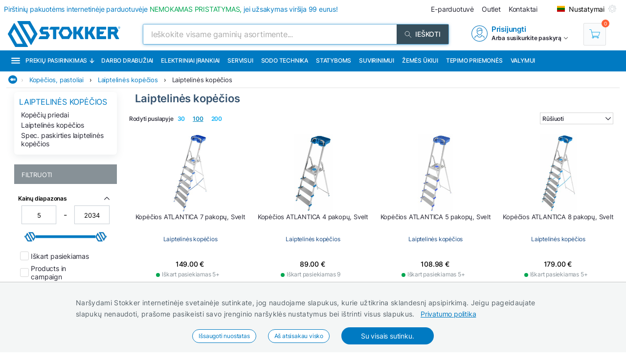

--- FILE ---
content_type: text/html; charset=utf-8
request_url: https://www.stokker.lt/subkategorija/ls02-03/laiptelines-kopecios
body_size: 34513
content:
<!DOCTYPE html><html lang="lt"><head><meta charSet="utf-8"/><link rel="preconnect" href="https://media.stokker.com"/><link rel="dns-prefetch" href="https://media.stokker.com"/><meta name="google-site-verification" content="a56qtY_4TeIcTEgPeN8KFyOVX9cFWuY9U37b_YxMnVw"/><link rel="canonical" href="https://www.stokker.lt/podgruppa/ls02-03/laiptelines-kopecios"/><link rel="alternate" hrefLang="en" href="https://www.stokker.com/subgroup/ls02-03/freestanding-ladders"/><link rel="alternate" hrefLang="et-EE" href="https://www.stokker.ee/alamgrupp/ls02-03/treppredelid"/><link rel="alternate" hrefLang="fi-FI" href="https://www.stokker.fi/alaryhma/ls02-03/vapaastiseisovat-tikkaat"/><link rel="alternate" hrefLang="lt-LT" href="https://www.stokker.lt/podgruppa/ls02-03/laiptelines-kopecios"/><link rel="alternate" hrefLang="lv-LV" href="https://www.stokker.lv/apaksgrupa/ls02-03/kapnes"/><link rel="alternate" hrefLang="ru-EE" href="https://ru.stokker.ee/subkategorija/ls02-03/striemjanki"/><link rel="alternate" hrefLang="ru-LT" href="https://ru.stokker.lt/subkategorija/ls02-03/striemjanki"/><link rel="alternate" hrefLang="ru-LV" href="https://ru.stokker.lv/subkategorija/ls02-03/striemjanki"/><base href="/" lang="undefined"/><title>Laiptelinės kopėčios |  
              Stokker - įrankiai, technika, remontas</title><link rel="apple-touch-icon" sizes="180x180" href="/fav/apple-touch-icon.png?v=q1gfts456p"/><link rel="icon" type="image/png" sizes="32x32" href="/fav/favicon-32x32.png?v=q1gfts456p"/><link rel="icon" type="image/png" sizes="194x194" href="/fav/favicon-194x194.png?v=q1gfts456p"/><link rel="icon" type="image/png" sizes="192x192" href="/fav/android-chrome-192x192.png?v=q1gfts456p"/><link rel="icon" type="image/png" sizes="16x16" href="/fav/favicon-16x16.png?v=q1gfts456p"/><link rel="manifest" href="/fav/site.webmanifest?v=q1gfts456p"/><link rel="mask-icon" href="/fav/safari-pinned-tab.svg?v=q1gfts456p" color="#007ac2"/><link rel="shortcut icon" href="/fav/favicon.ico?v=q1gfts456p"/><meta name="msapplication-TileColor" content="#2b5797"/><meta name="msapplication-TileImage" content="/fav/mstile-144x144.png?v=q1gfts456p"/><meta name="msapplication-config" content="/fav/browserconfig.xml?v=q1gfts456p"/><meta name="theme-color" content="#ffffff"/><meta http-equiv="X-UA-Compatible" content="IE=edge"/><meta http-equiv="content-type" content="text/html; charset=utf-8"/><meta name="facebook-domain-verification" content="o35qkqcc98np9u6l5j9fcf4np7fa4b"/><meta name="SKYPE_TOOLBAR" content="SKYPE_TOOLBAR_PARSER_COMPATIBLE"/><meta name="format-detection" content="telephone=no"/><meta name="viewport" content="width=device-width, initial-scale=1.0,
            user-scalable=0, initial-scale=1, maximum-scale=5 shrink-to-fit=no"/><meta name="robots" content="INDEX,FOLLOW"/><meta name="keywords" content=""/><meta name="description" content=" "/><meta property="og:title" content="Laiptelinės kopėčios |  
              Stokker - įrankiai, technika, remontas"/><meta property="og:image" content="https://media.stokker.com/cat/ls02-03-275.jpg"/><meta property="og:description" content=" "/><meta property="og:url" content=""/><meta property="og:type" content="website"/><meta name="next-head-count" content="41"/><link data-next-font="" rel="preconnect" href="/" crossorigin="anonymous"/><script id="gcm-default" data-nscript="beforeInteractive">
      window.dataLayer = window.dataLayer || [];
      function gtag(){dataLayer.push(arguments);}
      gtag('consent', 'default', {
              ad_storage: 'denied',
              analytics_storage: 'denied',
              ad_user_data: 'denied',
              ad_personalization: 'denied',
              personalization_storage: 'denied',
              functionality_storage: 'granted',
              security_storage: 'granted',
              wait_for_update: 500
            });
    </script><link rel="preload" href="/_next/static/css/13e80983c9677cf8.css" as="style"/><link rel="stylesheet" href="/_next/static/css/13e80983c9677cf8.css" data-n-g=""/><link rel="preload" href="/_next/static/css/e9ea458e815c7b0f.css" as="style"/><link rel="stylesheet" href="/_next/static/css/e9ea458e815c7b0f.css" data-n-p=""/><noscript data-n-css=""></noscript><script defer="" nomodule="" src="/_next/static/chunks/polyfills-c67a75d1b6f99dc8.js"></script><script defer="" src="/_next/static/chunks/9688.30c361aa19eb50d4.js"></script><script defer="" src="/_next/static/chunks/1386-0de171bf075795b1.js"></script><script defer="" src="/_next/static/chunks/575.87f6cd7211d7edac.js"></script><script defer="" src="/_next/static/chunks/1433.7f3cf3feadddb779.js"></script><script defer="" src="/_next/static/chunks/1129-c697a7a82079a360.js"></script><script defer="" src="/_next/static/chunks/620-d803115570f5f732.js"></script><script defer="" src="/_next/static/chunks/915-d391c6dc5f86243e.js"></script><script defer="" src="/_next/static/chunks/6226.b8ab6dd4e205c1b2.js"></script><script src="/_next/static/chunks/webpack-35b2cc773c963280.js" defer=""></script><script src="/_next/static/chunks/framework-a3cbab521d0fa57a.js" defer=""></script><script src="/_next/static/chunks/main-e02d4ee2ebab4c21.js" defer=""></script><script src="/_next/static/chunks/pages/_app-f5f8b9e68815fd49.js" defer=""></script><script src="/_next/static/chunks/2949-148e213c6707cb6a.js" defer=""></script><script src="/_next/static/chunks/4664-34e274a8c65d2638.js" defer=""></script><script src="/_next/static/chunks/7036-2c707b3dadb1aa5d.js" defer=""></script><script src="/_next/static/chunks/6915-d17764930b29b78f.js" defer=""></script><script src="/_next/static/chunks/7871-204c62ca31bdd2e5.js" defer=""></script><script src="/_next/static/chunks/pages/category/%5Bid%5D-f8120bca175e34f3.js" defer=""></script><script src="/_next/static/NfevyI2fMmjDXfRjAjaYf/_buildManifest.js" defer=""></script><script src="/_next/static/NfevyI2fMmjDXfRjAjaYf/_ssgManifest.js" defer=""></script><style id="server-side-styles">.wrapper-0-2-1 {
  left: 0;
  width: 100%;
  bottom: 0;
  opacity: 1;
  padding: 16px 24px;
  z-index: 9999;
  position: fixed;
  background: #F4F6F6;
  border-top: 1px solid rgb(0 0 0 / 20%);
  box-sizing: border-box;
  text-align: center;
  transition: all 600ms ease;
}
.fadeOut-0-2-2 {
  opacity: 0;
  transform: translateY(100%);
}
.cookieNotification-0-2-3 {
  width: 100%;
  margin: auto;
  max-width: 970px;
  text-align: left;
  line-height: 1.7;
}
.cookieLabelWrapper-0-2-4 {
  width: 100%;
  margin: auto;
  max-width: 970px;
  line-height: 1.7;
}
.cookieLabel-0-2-5 {
  font-size: 14px;
  font-weight: 400;
  letter-spacing: 0.32px;
}
.privacyPolicyLink-0-2-6 {
  font-size: 14px;
  font-weight: 400;
  margin-left: 8px;
  text-decoration: underline;
}
.cookieButtons-0-2-7 {
  margin: 16px auto auto 0;
  display: flex;
  align-items: center;
  justify-content: center;
}
.cookieSettingsButton-0-2-8 {
  color: #007ac2;
  border: 1px solid;
  cursor: pointer;
  margin: auto 12px;
  display: inline-block;
  padding: 3px 12px;
  font-size: 12px;
  background: #fff;
  border-radius: 30px;
  text-decoration: none;
}
.cookieConfirmButton-0-2-9 {
  color: #fff;
  cursor: pointer;
  margin: auto 12px;
  padding: 6px 40px;
  font-size: 14px;
  background: #007ac2;
  border-radius: 30px;
}
.overlay-0-2-10 {
  top: 0;
  left: 0;
  width: 100%;
  height: 100%;
  display: flex;
  z-index: 10000;
  position: fixed;
  background: rgba(0,0,0,0.5);
  align-items: center;
  justify-content: center;
}
.modal-0-2-11 {
  width: 90%;
  padding: 24px 24px;
  max-width: 600px;
  background: #fff;
  box-shadow: 0 6px 30px rgba(0,0,0,0.2);
  text-align: left;
  border-radius: 8px;
}
.title-0-2-12 {
  margin: 0 0 8px 0;
  font-size: 18px;
}
.intro-0-2-13 {
  color: #566168;
  font-size: 14px;
  font-weight: 400;
  margin-bottom: 16px;
  letter-spacing: 0.32px;
}
.checkboxRow-0-2-14 {
  border: 1px solid #eee;
  display: flex;
  padding: 8px;
  border-radius: 2px;
  margin-bottom: 16px;
  flex-direction: column;
}
.checkboxLabelRow-0-2-15 {
  cursor: pointer;
  display: flex;
  align-items: center;
}
.checkboxInput-0-2-16 {
  width: 16px;
  cursor: pointer;
  height: 16px;
  margin-right: 8px;
}
.checkboxDescription-0-2-17 {
  color: #666;
  font-size: 0.9em;
  margin-top: 5px;
}
.securityRow-0-2-18 {
  border: none;
  display: flex;
  padding: 8px;
  border-radius: 2px;
  margin-bottom: 16px;
  flex-direction: column;
}
.popupButtonRow-0-2-19 {
  gap: 8px;
  display: flex;
  margin-top: 24px;
  justify-content: flex-end;
}
.cancelButton-0-2-20 {
  color: #374E5B;
  border: 1px solid #c2c7cb;
  cursor: pointer;
  padding: 8px 12px;
  background: transparent;
  border-radius: 6px;
}
.saveButton-0-2-21 {
  color: #fff;
  border: none;
  cursor: pointer;
  padding: 8px 14px;
  background: #007ac2;
  border-radius: 6px;
}
.buttonGroup-0-2-22 {
  gap: 8px;
  display: flex;
  margin-top: 24px;
  justify-content: flex-end;
}
.denyAllButton-0-2-23 {
  color: white;
  border: none;
  cursor: pointer;
  padding: 10px 15px;
  border-radius: 6px;
  background-color: #f44336;
}
.saveButtonAlt-0-2-24 {
  color: white;
  border: none;
  cursor: pointer;
  padding: 10px 15px;
  border-radius: 6px;
  background-color: #007bff;
}
.acceptAllButton-0-2-25 {
  color: white;
  border: none;
  cursor: pointer;
  padding: 10px 15px;
  border-radius: 6px;
  background-color: #4CAF50;
}
.cookieChangeButton-0-2-26 {
  left: 10px;
  color: #fff;
  width: 32px;
  border: 1px solid #007ac2;
  bottom: 10px;
  cursor: pointer;
  height: 32px;
  display: flex;
  padding: 4px;
  z-index: 10001;
  position: fixed;
  align-items: center;
  border-radius: 50%;
  justify-content: center;
  background-color: #fff;
}
.layout-0-2-37 {
  max-height: 100dvh;
}
.loadingGear-0-2-38 {
  top: 0%;
  left: 0%;
  width: 100%;
  height: 100%;
  display: flex;
  z-index: 9999;
  position: fixed;
  background: rgba(0,0,0,0.2);
  align-items: center;
  justify-content: center;
}
.emailSendForm-0-2-128 {
  margin:  1rem auto;
}
@media screen and (max-width: 660px) {
  .emailSendForm-0-2-128 {
    width: 100%;
  }
}
  .sendFormBox-0-2-129 {
    width: 100%;
    display: flex;
    align-items: center;
    justify-content: center;
  }
  .sendFormInputBoxTopLeft-0-2-130 {
    width: 50%;
    margin: 4px 6px 4px 0;
  }
  .sendFormInputBoxTopRight-0-2-131 {
    width: 50%;
    margin: 4px 0 4px 6px;
  }
  .sendFormInputBottomTopLeft-0-2-132 {
    width: 70%;
    margin: 4px 6px 4px 0;
  }
  .sendFormInput-0-2-133 {
    width: 100%;
    border: 1px solid #d3d3d3;
    padding: 6px 6px 6px 8px;
    box-sizing: border-box;
  }
  .sendFormInput-0-2-133:focus {
    outline: none;
  }
  .sendFormInput-0-2-133::placeholder {
    color: #a3aaaf;
  }
  .sendFormInput-0-2-133::-ms-input-placeholder {
    color: #a3aaaf;
  }
  .borderRed-0-2-134 {
    border: 1px solid #ff6035 !important;
  }
  .normalBorder-0-2-135 {
    border: 1px solid #d3d3d3 !important;
  }
  .sendFormButton-0-2-136 {
    width: 30%;
    cursor: pointer;
    margin: 4px 0 4px 6px;
    display: flex;
    padding: 6px 6px 6px 6px;
    background: #00A651;
    align-items: center;
    border-radius: 2px;
    justify-content: center;
  }
  .sendFormButtonLabel-0-2-137 {
    color: #fff;
    display: block;
    font-size: 14px;
    font-weight: 500;
    text-transform: uppercase;
  }
  .privacyPolicyBox-0-2-138 {
    width: 100%;
    display: flex;
    align-items: center;
    justify-content: flex-start;
  }
  .privacyPolicyInput-0-2-139 {
    margin-right: 6px;
  }
  .privacyPolicyButton-0-2-140 {
    cursor: pointer;
    font-size: 11px;
    font-weight: 400;
  }
  .footerLogoLink-0-2-141 {
    display: block;
    margin-bottom: 32px;
  }
  .conditionsWrapper-0-2-142 {
    width: 60%;
    height: 90vh;
    padding: 32px;
    overflow: auto;
    position: relative;
    background: #fff;
  }
  .conditionsWrapper-0-2-142::-webkit-scrollbar {
    width: 5px;
    height: 5px;
  }
  .conditionsWrapper-0-2-142::-webkit-scrollbar-track {
    width: 12px;
    background: #eee;
    box-shadow: inset 0 0 5px grey;
    border-radius: 3px;
  }
  .conditionsWrapper-0-2-142::-webkit-scrollbar-thumb {
    background: #aaa;
    border-radius: 3px;
  }
  .conditionsWrapper-0-2-142::-webkit-scrollbar-thumb:hover {
    background: #888;
  }
  .conditionsCloseButton-0-2-143 {
    top: 16px;
    right: 16px;
    width: 18px;
    cursor: pointer;
    height: 18px;
    z-index: 999;
    position: absolute;
  }
  .errorText-0-2-144 {
    color: #ff6035;
    margin: 6px 0;
    font-size: 14px;
    font-weight: 500;
  }
  .successText-0-2-145 {
    color: #00A651;
    margin: 6px 0;
    font-size: 14px;
    font-weight: 500;
  }
  .gray-0-2-146 {
    cursor: not-allowed;
    background: #566168;
  }
  .footer-0-2-108 {
    width: 100%;
    padding: 0 32px;
    background-color: #F4F6F6;
  }
@media screen and (min-width: 660px) and (max-width: 1024px) {
  .footer-0-2-108 {
    padding: 0;
  }
}
@media screen and (max-width: 660px) {
  .footer-0-2-108 {
    padding: 0;
  }
}
  .layout-0-2-109 {
    width: 100%;
    margin: auto;
    display: flex;
    padding: 64px 0;
    max-width: 1460px;
    justify-content: space-around;
  }
@media screen and (min-width: 660px) and (max-width: 1024px) {
  .layout-0-2-109 {
    padding: 32px 0;
    flex-direction: column;
  }
}
@media screen and (max-width: 660px) {
  .layout-0-2-109 {
    padding: 32px 0;
    flex-direction: column;
  }
}
  .linksWrapper-0-2-110 {
    width: 30%;
    display: flex;
    align-items: flex-start;
    flex-direction: column;
    justify-content: flex-start;
  }
@media screen and (min-width: 660px) and (max-width: 1024px) {
  .linksWrapper-0-2-110 {
    width: 50%;
    padding: 0 32px 32px 32px;
  }
}
@media screen and (max-width: 660px) {
  .linksWrapper-0-2-110 {
    width: 100%;
    padding: 0 16px 32px 16px;
  }
}
  .linksTitle-0-2-111 {
    color: #007ac2;
    margin: 0 0 24px 0;
    font-size: 14px;
    font-weight: 600;
    text-transform: uppercase;
  }
  .link-0-2-112 {
    color: #3d4950;
    margin: 0 0 8px 0;
    display: block;
    font-size: 14px;
    font-weight: 500;
  }
  .partnerLogos-0-2-113 {
    width: 100%;
    margin: auto auto 0 auto;
    display: flex;
    align-items: center;
    justify-content: flex-start;
  }
@media screen and (min-width: 660px) and (max-width: 1024px) {
  .partnerLogos-0-2-113 {
    width: 100%;
    margin: 16px 0 0 0;
  }
}
@media screen and (max-width: 660px) {
  .partnerLogos-0-2-113 {
    width: 100%;
    margin: 16px 0 0 0;
  }
}
  .partnerLink-0-2-114 {
    width: 40%;
  }
  .partnerLogo-0-2-115 {
    width: 90%;
    height: auto;
  }
  .contactInfoWrapper-0-2-116 {
    width: 50%;
    display: flex;
    padding: 0 0 0 64px;
    align-items: flex-start;
    flex-direction: column;
    justify-content: flex-start;
  }
@media screen and (min-width: 660px) and (max-width: 1024px) {
  .contactInfoWrapper-0-2-116 {
    width: 80%;
    padding: 0 32px 16px 32px;
  }
}
@media screen and (max-width: 660px) {
  .contactInfoWrapper-0-2-116 {
    width: 100%;
    padding: 0 16px 16px 16px;
  }
}
  .companyLogo-0-2-117 {
    width: 50%;
    height: auto;
  }
  .infoText-0-2-118 {
    color: #3d4950;
    font-size: 14px;
  }
  .contactIcon-0-2-119 {
    filter: brightness(0) saturate(100%) invert(61%) sepia(8%)
      saturate(344%) hue-rotate(159deg) brightness(92%) contrast(89%);
  }
  .contactBox-0-2-120 {
    margin: 4px 0;
    display: flex;
    align-items: center;
    justify-content: center;
  }
  .contactLink-0-2-121 {
    color: #3d4950;
    margin: 0 0 0 16px;
    font-size: 14px;
    font-weight: 600;
  }
  .contactText-0-2-122 {
    color: #3d4950;
    margin: 0 0 0 16px;
    font-size: 14px;
  }
  .blue-0-2-123 {
    color: #007ac2;
  }
  .black-0-2-124 {
    color: #3d4950;
  }
  .socialLogo-0-2-125 {
    filter: grayscale(100%);
    margin: 0 16px 0 0;
    opacity: 0.3;
  }
  .socialLogo-0-2-125:hover {
    filter: none;
    opacity: 1;
  }
  .underline-0-2-126 {
    width: calc(100% + 64px);
    margin: 0 -32px 0 -32px;
    display: flex;
    position: relative;
    background: #566168;
    align-items: center;
    justify-content: center;
  }
@media screen and (min-width: 660px) and (max-width: 1024px) {
  .underline-0-2-126 {
    width: 100%;
    margin: 0;
    padding: 0 8px;
    justify-content: center;
  }
}
@media screen and (max-width: 660px) {
  .underline-0-2-126 {
    width: 100%;
    margin: 0;
    padding: 0 8px;
    justify-content: space-between;
  }
}
  .underlineText-0-2-127 {
    color: #c2c7cb;
    margin: 8px 0;
    font-size: 14px;
    font-weight: 500;
  }
  .layout-0-2-40 {
    width: 100%;
    margin: auto;
    display: flex;
    padding: 8px;
    max-width: 1580px;
    align-items: center;
    justify-content: space-between;
  }
  .navigate_wrapper-0-2-41 {
    margin: 0 -24px 0 auto;
    display: flex;
    align-items: center;
    justify-content: center;
  }
  .link_wrapper-0-2-42 {
    width: fit-content;
    margin: 0 24px;
  }
  .topText-0-2-43 {
    color: #262633;
    font-size: 14px;
  }
  .topText-0-2-43 span {
    color: #00A651;
  }
  .shine-0-2-44 {
    display: block;
    animation: 3.5s shine linear infinite;
    background: linear-gradient(110deg, #ececec 8%, #f5f5f5 18%, #ececec 33%);
    border-radius: 5px;
    background-size: 300% 100%;
  }
  .skeleton-0-2-45 {
    width: 500px;
    height: 18px;
  }
  .skeletonLinks-0-2-46 {
    width: 345px;
    height: 20px;
  }
  .skeletonButton-0-2-47 {
    width: 100px;
    height: 20px;
  }
  .compareLink-0-2-48 {
    width: 14px;
    height: 14px;
    margin: auto 16px auto auto;
    display: flex;
    align-items: center;
    justify-content: center;
  }
  .compareLink-0-2-48 span {
    color: #007ac2;
    margin: auto auto auto 4px;
    display: block;
    font-size: 12px;
    font-weight: 500;
  }
  .phoneImage-0-2-49 {
    width: 16px;
    height: 16px;
    display: inline-block;
    margin-right: 4px;
    vertical-align: middle;
  }
  .topLink-0-2-50 {
    margin-right: 16px;
  }
  .topLinkLabel-0-2-51 {
    color: #262633;
    font-size: 14px;
  }
  .topLinkLabel-0-2-51:active {
    color: rgba(38, 38, 51, .8);
  }
  .settingsButtonWrapper-0-2-52 {
    display: flex;
    align-items: flex-end;
    justify-content: center;
  }
  .customIcon-0-2-53 {
    margin-right: 16px;
  }
  .layout-0-2-54 {
    width: 100%;
    margin: 6px auto;
    display: flex;
    max-width: 1460px;
    align-items: center;
    justify-content: space-between;
  }
  .search-0-2-55 {
    width: 50%;
    max-width: 800px;
  }
  .img-0-2-56 {
    margin: 0;
    display: block;
    padding: 0;
  }
  .rightBlock-0-2-57 {
    width: fit-content;
    display: flex;
    align-items: center;
    justify-content: space-between;
  }
  .account-0-2-58 {
    margin-right: 32px;
  }
  .layout-0-2-59 {
    left: -16px;
    width: calc(100% + 32px);
    z-index: 997;
    position: relative;
    background: #007ac2;
    padding-left: 16px;
  }
  .layoutCommon-0-2-60 {
    margin: auto;
    display: flex;
    max-width: 1460px;
    align-items: stretch;
    justify-content: left;
  }
  .nav_layout-0-2-61 {
    top: 100%;
    left: 50%;
    padding: 16px;
    z-index: 999;
    position: absolute;
    transform: translate(-50%);
    background: #fff;
    box-shadow: 0px 5px 10px rgb(0 0 0 / 50%);
  }
  .nav_layout_1-0-2-62 {
    top: 100%;
    padding: 8px 16px;
    z-index: 999;
    position: absolute;
    max-width: 800px;
    background: #fff;
    box-shadow: 0px 5px 10px rgb(0 0 0 / 50%);
  }
  .nav_wrapper_1-0-2-63 {
    display: flex;
    justify-content: space-between;
  }
  .nav_wrapper_2-0-2-64 {
    display: flex;
  }
  .nav_wrapper_3-0-2-65 {
    margin-right: 40px;
  }
  .nav_banners-0-2-66 {
    width: 280px;
    margin: 16px auto auto auto;
    display: flex;
    flex-direction: column;
  }
  .banner_img-0-2-67 {
    height: inherit;
  }
  .brands-0-2-68 {
    width: 100%;
    margin: 24px auto auto auto;
    display: flex;
    flex-wrap: wrap;
    max-width: 1460px;
    align-content: center;
    justify-content: center;
  }
  .links_v1-0-2-69 {
    margin: auto auto 8px auto;
  }
  .links_v2-0-2-70 {
    margin: auto auto 0 0;
  }
  .allCategories-0-2-71 {
    cursor: pointer;
    height: 43px;
    display: flex;
    padding: 0 6px;
    position: relative;
    background: #135782;
    align-items: center;
    border-bottom: 2px solid transparent;
    justify-content: center;
  }
  .allCategories-0-2-71:hover {
    border-bottom: 2px solid#fff;
  }
  .allCategoriesTitle-0-2-72 {
    color: #fff;
    font-size: 12px;
    font-weight: 500;
    text-transform: uppercase;
  }
  .categoriesList-0-2-73 {
    gap: 0px;
    margin: 0;
    padding: 0;
    min-width: 700px;
    list-style: none;
    column-count: 2;
    list-style-type: none;
    list-style-position: inside;
  }
  .listItem-0-2-74 {
    width: calc(100% - 10px);
    box-sizing: border-box;
  }
  .listItem-0-2-74:hover {
    color: #007ac2;
    background: rgb(0 122 194 / 8%);
  }
  .listItemActive-0-2-75 {
    color: #007ac2;
    background: rgb(0 122 194 / 8%);
  }
  .categoriesLink-0-2-76 {
    margin-left: 10px;
  }
  .shadow_v1-0-2-77 {
    top: 0;
    left: 0;
    width: 100%;
    height: 100%;
    z-index: 989;
    position: fixed;
    background: rgba(0,0,0, .3);
  }
  .imgBanners-0-2-78 {
    width: 100%;
    height: auto;
  }
  .layoutNews-0-2-79 {
    margin: auto;
    display: flex;
    max-width: 1460px;
    align-items: end;
    justify-content: space-between;
  }
  .nTitle-0-2-80 {
    margin: 12px 0 4px 0;
    font-size: 20px;
    font-weight: 400;
  }
  .nTitleLink-0-2-81 {
    color: #fff;
  }
  .nText-0-2-82 {
    color: #e0e0e0;
    margin: 4px 0 12px 0;
    font-size: 14px;
    font-weight: 300;
  }
  .nSearchBox-0-2-83 {
    display: flex;
    align-items: center;
    margin-right: 16px;
    margin-bottom: 12px;
    justify-content: center;
  }
  .categoryTitle-0-2-84 {
    font-size: 14px;
    margin-left: 2px;
    letter-spacing: 0.15px;
  }
  .financeSubTitle-0-2-85 {
    color: #fff;
    font-size: 14px;
    font-weight: 300;
  }
  .financeTitleBox-0-2-86 {
    margin: auto;
    padding: 20px 0;
    position: relative;
    max-width: 1460px;
  }
  .financeTitle-0-2-87 {
    color: #fff;
    display: block;
    font-size: 24px;
    font-weight: 500;
  }
  .socialBox-0-2-88 {
    top: 10px;
    right: 20px;
    display: flex;
    position: absolute;
    align-items: center;
    justify-content: center;
  }
  .socialLink-0-2-89 {
    width: 30px;
    margin: 0 5px;
  }
  .link_v5-0-2-90 {
    color: #262633;
    width: 100%;
    display: block;
    padding: 4px 8px;
    font-size: 14px;
    font-weight: 400;
  }
  .link_v5-0-2-90:hover {
    color: #007ac2;
    background: rgb(0 122 194 / 8%);
  }
  .skeleton-0-2-91 {
    width: 100%;
    height: 43px;
    display: block;
    animation: 3.5s shine linear infinite;
    background: linear-gradient(110deg, #ececec 8%, #f5f5f5 18%, #ececec 33%);
    background-size: 300% 100%;
  }
  .navbarLinkButton-0-2-92 {
    color: #fff;
    width: fit-content;
    display: flex;
    padding: 13px 8px;
    font-size: 12px;
    align-items: center;
    font-weight: 500;
    white-space: nowrap;
    border-bottom: 2px solid#007ac2;
    text-transform: uppercase;
    justify-content: center;
  }
  .navbarLinkButton-0-2-92:hover {
    background: #0066A6;
    border-bottom: 2px solid#fff;
  }
  .navbarLinkButton_1-0-2-93 {
    color: #fff;
    width: fit-content;
    display: flex;
    padding: 13px 8px;
    font-size: 12px;
    align-items: center;
    font-weight: 500;
    white-space: nowrap;
    border-bottom: 2px solid #374e5b;
    text-transform: uppercase;
    justify-content: center;
  }
  .navbarLinkButton_1-0-2-93:hover {
    background: #374e5b;
    border-bottom: 2px solid#fff;
  }
  .brandImage-0-2-94 {
    width: auto;
    height: auto;
    display: block;
    max-width: 100%;
    max-height: 80px;
  }
  .brandLink-0-2-95 {
    flex: 0 0 16%;
    display: flex;
    padding: 24px;
    flex-wrap: wrap;
    align-content: center;
    justify-content: center;
  }
@media screen and (min-width: 660px) and (max-width: 1024px) {
  .brandLink-0-2-95 {
    flex: 0 0 30%;
    width: 100%;
    padding: 30px;
  }
}
@media screen and (max-width: 660px) {
  .brandLink-0-2-95 {
    flex: 0 0 30%;
    width: 100%;
    padding: 10px;
  }
}
  .headerBox-0-2-96 {
    width: 100%;
    margin: auto;
    padding: 8px;
    max-width: 1460px;
  }
  .headerTitle-0-2-97 {
    color: #fff;
    margin: 12px auto 6px 0;
    font-size: 22px;
    font-weight: 500;
  }
  .headerSubText-0-2-98 {
    color: #fff;
    margin: 0 auto 6px 0;
    font-size: 14px;
  }
  .header-0-2-39 {
    padding: 0 16px;
  }
  .shine-0-2-99 {
    display: block;
    animation: 3.5s shine linear infinite;
    background: linear-gradient(110deg, #ececec 8%, #f5f5f5 18%, #ececec 33%);
    border-radius: 5px;
    background-size: 300% 100%;
  }
  .sBox1-0-2-100 {
    width: 90%;
    height: 160px;
    margin: 0 auto 0 auto;
    position: relative;
  }
  .sBox1-0-2-100:after {
    top: 50%;
    left: 50%;
    width: 80%;
    filter: brightness(0) saturate(100%) invert(100%) sepia(6%)
        saturate(7498%) hue-rotate(31deg) brightness(133%) contrast(108%);
    height: 28%;
    content: &#x27;&#x27;;
    opacity: 0.3;
    z-index: 999;
    position: absolute;
    transform: translate(-50%, -50%);
    background-image: url(https://media.stokker.com/brand/stokker.svg);
    background-repeat: no-repeat;
  }
  .sBox2-0-2-101 {
    width: 100%;
    height: 25px;
    margin: 10px auto 0 auto;
  }
  .sBox3-0-2-102 {
    width: 70%;
    height: 20px;
    margin: 20px auto 0 auto;
  }
  .sBox4-0-2-103 {
    width: 40%;
    height: 20px;
    margin: 10px auto 0 auto;
  }
  .skeletons-0-2-104 {
    gap: 16px;
    width: 100%;
    margin: 32px auto;
    display: flex;
    flex-wrap: wrap;
    max-width: 1460px;
    align-items: flex-start;
    justify-content: space-between;
  }
@media screen and (max-width: 660px) {
  .skeletons-0-2-104 {
    padding: 0 16px;
  }
}
  .filterSceleton-0-2-105 {
    display: block;
  }
  .filter1-0-2-106 {
    width: 80%;
    height: 30px;
    margin: 0 auto 16px auto;
    position: relative;
  }
  .filter1-0-2-106:after {
    top: 50%;
    left: 50%;
    width: 80%;
    filter: brightness(0) saturate(100%) invert(100%) sepia(6%)
        saturate(7498%) hue-rotate(31deg) brightness(133%) contrast(108%);
    height: 28%;
    content: &#x27;&#x27;;
    opacity: 0.3;
    z-index: 999;
    position: absolute;
    transform: translate(-50%, -50%);
    background-image: url(https://media.stokker.com/brand/stokker.svg);
    background-repeat: no-repeat;
  }
  .filter2-0-2-107 {
    width: 70%;
    height: 20px;
    margin: 0 auto 16px auto;
    border-radius: 5px;
  }
  .layout-0-2-27 {
    width: 98%;
    margin: auto;
    display: table;
    padding: 0 0 32px 0;
    max-width: 1460px;
  }
  .loading-0-2-28 {
    top: 50%;
    left: 50%;
    width: 50px;
    filter: brightness(0) saturate(100%) invert(64%) sepia(18%)
      saturate(165%) hue-rotate(159deg) brightness(85%) contrast(87%);
    height: 50px;
    position: absolute;
    transform: translate(-50%, -50%);
  }
  .devNote-0-2-29 {
    top: 0;
    left: 16px;
    padding: 10px;
    z-index: 9999;
    position: fixed;
  }
  .devNoteIcon-0-2-30 {
    width: 32px;
    cursor: pointer;
  }
  .devNoteModal-0-2-31 {
    top: 100%;
    left: 0;
    width: 400px;
    border: 1px solid #ddd;
    padding: 0px;
    z-index: 9999;
    position: absolute;
    background: white;
    box-shadow: 0 0 10px 0 rgba(0,0,0,0.1);
    border-radius: 4px;
  }
  .titleBlock-0-2-32 {
    width: 79%;
    height: fit-content;
    margin: 0 1% 0 21%;
    position: relative;
  }
@media screen and (max-width: 660px) {
  .titleBlock-0-2-32 {
    width: 96%;
    margin: 1% 2% 0% 2%;
  }
}
  .contentName-0-2-33 {
    color: #35526E;
    width: 100%;
    height: fit-content;
    margin: 0 0 16px 0;
    font-size: 22px;
    font-weight: 600;
  }
@media screen and (max-width: 660px) {
  .contentName-0-2-33 {
    width: 96%;
    margin: 8px auto 8px auto;
  }
}
  .contentText-0-2-34 {
    color: #262633;
    width: 100%;
    height: fit-content;
    font-size: 15px;
    font-weight: 400;
  }
@media screen and (max-width: 660px) {
  .contentText-0-2-34 {
    width: 96%;
    margin: 8px auto;
    font-size: 14px;
  }
}
  .bannersWrapper-0-2-35 {
    width: 79%;
    height: fit-content;
    margin: 0 1% 32px 21%;
    position: relative;
  }
@media screen and (max-width: 660px) {
  .bannersWrapper-0-2-35 {
    width: 96%;
    margin: 1% 2% 0% 2%;
  }
}
  .noProducts-0-2-36 {
    width: 100%;
    margin: 32px auto;
    display: flex;
    font-size: 18px;
    align-items: center;
    font-weight: 500;
    justify-content: center;
  }</style></head><body><div id="__next"><noscript><div style="width:100%;height:100dvh;display:flex;justify-content:center;align-items:center;font-size:24px;padding:10px">Your browser does not support JavaScript or it is turned off!</div></noscript><main style="position:relative;height:100dvh"><div class="cookieChangeButton-0-2-26" title="Keisti slapukų nustatymus"><img alt="Cookie Icon" loading="lazy" width="20" height="20" decoding="async" data-nimg="1" style="color:transparent" src="icons/cookie.svg"/></div><div class="layout-0-2-37"><header><div class="header-0-2-39"><div class="layout-0-2-59" style="background:#007ac2"><div class="layoutCommon-0-2-60"><div><a class="allCategories-0-2-71" style="background:#007ac2" href="/kategooriad"><img alt="Menu" loading="lazy" width="20" height="18" decoding="async" data-nimg="1" style="color:transparent;margin-right:10px" src="https://media.stokker.com/svg/menu.svg"/><span class="allCategoriesTitle-0-2-72">Prekių pasirinkimas</span><img alt="Arrow" loading="lazy" width="10" height="10" decoding="async" data-nimg="1" style="color:transparent;margin-left:5px" src="https://media.stokker.com/svg/arrow-down.svg"/></a></div><div><a class="navbarLinkButton-0-2-92" style="background:#007ac2" href="/maincat/workwear/darbo-drabuziai">Darbo drabužiai</a></div><div><a class="navbarLinkButton-0-2-92" style="background:#007ac2" href="/maincat/powertool/elektriniai-irankiai">Elektriniai įrankiai</a></div><div><a class="navbarLinkButton-0-2-92" style="background:#007ac2" href="/maincat/garage/servisui">Servisui</a></div><div><a class="navbarLinkButton-0-2-92" style="background:#007ac2" href="/maincat/garden/sodo-technika">Sodo technika</a></div><div><a class="navbarLinkButton-0-2-92" style="background:#007ac2" href="/maincat/constr/statyboms">Statyboms</a></div><div><a class="navbarLinkButton-0-2-92" style="background:#007ac2" href="/maincat/welding/suvirinimui">Suvirinimui</a></div><div><a class="navbarLinkButton-0-2-92" style="background:#007ac2" href="/maincat/agri/zemes-ukiui">Žemės ūkiui</a></div><div><a class="navbarLinkButton-0-2-92" style="background:#007ac2" href="/maincat/lubric/tepimo-priemones">Tepimo priemonės</a></div><div><a class="navbarLinkButton-0-2-92" style="background:#007ac2" href="/maincat/cleaning/valymui">Valymui</a></div></div></div></div></header><div class="skeletons-0-2-104"><div style="width:calc(20% - 32px)"><div class="filter1-0-2-106 shine-0-2-99"></div><div class="filter2-0-2-107 shine-0-2-99"></div><div class="filter2-0-2-107 shine-0-2-99"></div><div class="filter2-0-2-107 shine-0-2-99"></div><div class="filter2-0-2-107 shine-0-2-99"></div><div class="filter2-0-2-107 shine-0-2-99"></div><div class="filter2-0-2-107 shine-0-2-99"></div></div><div style="width:calc(20% - 32px)"><span class="sBox1-0-2-100 shine-0-2-99"></span><span class="sBox2-0-2-101 shine-0-2-99"></span><span class="sBox3-0-2-102 shine-0-2-99"></span><span class="sBox4-0-2-103 shine-0-2-99"></span></div><div style="width:calc(20% - 32px)"><span class="sBox1-0-2-100 shine-0-2-99"></span><span class="sBox2-0-2-101 shine-0-2-99"></span><span class="sBox3-0-2-102 shine-0-2-99"></span><span class="sBox4-0-2-103 shine-0-2-99"></span></div><div style="width:calc(20% - 32px)"><span class="sBox1-0-2-100 shine-0-2-99"></span><span class="sBox2-0-2-101 shine-0-2-99"></span><span class="sBox3-0-2-102 shine-0-2-99"></span><span class="sBox4-0-2-103 shine-0-2-99"></span></div><div style="width:calc(20% - 32px)"><span class="sBox1-0-2-100 shine-0-2-99"></span><span class="sBox2-0-2-101 shine-0-2-99"></span><span class="sBox3-0-2-102 shine-0-2-99"></span><span class="sBox4-0-2-103 shine-0-2-99"></span></div><div style="width:calc(20% - 32px)"><span class="sBox1-0-2-100 shine-0-2-99"></span><span class="sBox2-0-2-101 shine-0-2-99"></span><span class="sBox3-0-2-102 shine-0-2-99"></span><span class="sBox4-0-2-103 shine-0-2-99"></span></div><div style="width:calc(20% - 32px)"><span class="sBox1-0-2-100 shine-0-2-99"></span><span class="sBox2-0-2-101 shine-0-2-99"></span><span class="sBox3-0-2-102 shine-0-2-99"></span><span class="sBox4-0-2-103 shine-0-2-99"></span></div><div style="width:calc(20% - 32px)"><span class="sBox1-0-2-100 shine-0-2-99"></span><span class="sBox2-0-2-101 shine-0-2-99"></span><span class="sBox3-0-2-102 shine-0-2-99"></span><span class="sBox4-0-2-103 shine-0-2-99"></span></div><div style="width:calc(20% - 32px)"><span class="sBox1-0-2-100 shine-0-2-99"></span><span class="sBox2-0-2-101 shine-0-2-99"></span><span class="sBox3-0-2-102 shine-0-2-99"></span><span class="sBox4-0-2-103 shine-0-2-99"></span></div><div style="width:calc(20% - 32px)"><span class="sBox1-0-2-100 shine-0-2-99"></span><span class="sBox2-0-2-101 shine-0-2-99"></span><span class="sBox3-0-2-102 shine-0-2-99"></span><span class="sBox4-0-2-103 shine-0-2-99"></span></div><div style="width:calc(20% - 32px)"><span class="sBox1-0-2-100 shine-0-2-99"></span><span class="sBox2-0-2-101 shine-0-2-99"></span><span class="sBox3-0-2-102 shine-0-2-99"></span><span class="sBox4-0-2-103 shine-0-2-99"></span></div><div style="width:calc(20% - 32px)"><span class="sBox1-0-2-100 shine-0-2-99"></span><span class="sBox2-0-2-101 shine-0-2-99"></span><span class="sBox3-0-2-102 shine-0-2-99"></span><span class="sBox4-0-2-103 shine-0-2-99"></span></div><div style="width:calc(20% - 32px)"><span class="sBox1-0-2-100 shine-0-2-99"></span><span class="sBox2-0-2-101 shine-0-2-99"></span><span class="sBox3-0-2-102 shine-0-2-99"></span><span class="sBox4-0-2-103 shine-0-2-99"></span></div><div style="width:calc(20% - 32px)"><span class="sBox1-0-2-100 shine-0-2-99"></span><span class="sBox2-0-2-101 shine-0-2-99"></span><span class="sBox3-0-2-102 shine-0-2-99"></span><span class="sBox4-0-2-103 shine-0-2-99"></span></div><div style="width:calc(20% - 32px)"><span class="sBox1-0-2-100 shine-0-2-99"></span><span class="sBox2-0-2-101 shine-0-2-99"></span><span class="sBox3-0-2-102 shine-0-2-99"></span><span class="sBox4-0-2-103 shine-0-2-99"></span></div></div><footer><div class="footer-0-2-108"><div class="layout-0-2-109"><div class="linksWrapper-0-2-110"><h3 class="linksTitle-0-2-111">Klientų aptarnavimas</h3><a class="link-0-2-112" href="/join">Kaip tapti Stokker nuolatiniu klientu?</a><a class="link-0-2-112" href="/puslapis/bendradarbiavimo-sutarties-forma">BENDRADARBIAVIMO SUTARTIES FORMA</a><a class="link-0-2-112" href="/puslapis/techninis-aptarnavimas">Techninis aptarnavimas</a><a class="link-0-2-112" href="/puslapis/pristatymo-salygos">Prekių pristatymas</a><a class="link-0-2-112" href="/puslapis/krepselio-pagalba">Krepšelio PAGALBA</a><a class="link-0-2-112" href="/puslapis/smartstokk-cribmaster">SmartSTOKK Cribmaster</a><div class="partnerLogos-0-2-113"></div></div><div class="linksWrapper-0-2-110"><h3 class="linksTitle-0-2-111">Sąlygos</h3><a class="link-0-2-112" href="/puslapis/generalterms">STOKKER bendrosios sąlygos</a><a class="link-0-2-112" href="/puslapis/privacy-policy">Privatumo politika</a><a class="link-0-2-112" href="/puslapis/sutikimas-su-salygomis">Sąlygos</a><a class="link-0-2-112" href="/puslapis/garantines-salygos">Garantinės sąlygos</a><a class="link-0-2-112" href="/#">Stokker finansavimo sprendimai</a><a class="link-0-2-112" href="/puslapis/esto-3">ESTO mokėjimo būdai</a><div class="partnerLogos-0-2-113"></div></div><div class="linksWrapper-0-2-110"><h3 class="linksTitle-0-2-111">Stokker</h3><a class="link-0-2-112" href="/puslapis/apie-imone">Apie įmonę</a><a class="link-0-2-112" href="/team">Komanda</a><a class="link-0-2-112" href="/puslapis/karjera-lt">Karjera</a><a class="link-0-2-112" href="/brands">Prekių ženklai</a><a class="link-0-2-112" href="/naujienos">Naujienos</a><a class="link-0-2-112" href="/puslapis/sodo-technikos-ekspertai">Sodo technikos ekspertai</a><a class="link-0-2-112" href="/maincat/wholesale">Didmeninė prekyba</a><div class="partnerLogos-0-2-113"></div></div><div class="contactInfoWrapper-0-2-116"><a href="/category/www.stokker.lt"><img alt="Logo" loading="lazy" width="0" height="0" decoding="async" data-nimg="1" class="companyLogo-0-2-117" style="color:transparent" src="https://media.stokker.com/brand/stokker.svg"/></a><p class="infoText-0-2-118">Stokker yra pirmaujanti profesionalių įrankių ir mašinų pardavimo ir aptarnavimo įmonė Baltijos šalyse</p><div class="contactBox-0-2-120"><img alt="Contact Info" loading="lazy" width="20" height="20" decoding="async" data-nimg="1" class="contactIcon-0-2-119" style="color:transparent" src="https://media.stokker.com/svg/person.svg"/><p class="contactText-0-2-122 black-0-2-124">Klientų aptarnavimas I-V 8.00-17.00</p></div><div class="contactBox-0-2-120"><img alt="Contact Info" loading="lazy" width="20" height="20" decoding="async" data-nimg="1" class="contactIcon-0-2-119" style="color:transparent" src="https://media.stokker.com/svg/call-outline.svg"/><a class="contactLink-0-2-121 blue-0-2-123" href="tel:+370 650 06000">+370 650 06000</a></div><div class="contactBox-0-2-120"><img alt="Contact Info" loading="lazy" width="20" height="20" decoding="async" data-nimg="1" class="contactIcon-0-2-119" style="color:transparent" src="https://media.stokker.com/svg/mail-outline.svg"/><a class="contactLink-0-2-121 blue-0-2-123" href="mailto:klientai@stokker.com">Parašyk mums</a></div><div class="contactBox-0-2-120"><img alt="Contact Info" loading="lazy" width="20" height="20" decoding="async" data-nimg="1" class="contactIcon-0-2-119" style="color:transparent" src="https://media.stokker.com/svg/location-outline.svg"/><a class="contactLink-0-2-121 blue-0-2-123" href="/contacts">Įrankių centrai</a></div><p class="infoText-0-2-118">Prenumeruokite naujienlaiškį ir sužinokite apie geriausius pasiūlymus anksčiau nei kiti. Kiekvieną mėnesį naujienos, patarimai ir pasiūlymai į jūsų pašto dėžutę.</p><form class="emailSendForm-0-2-128" style="width:70%;margin:16px auto 16px 0"><div class="sendFormBox-0-2-129"><div class="sendFormInputBoxTopLeft-0-2-130"><input type="text" id="footerInputFirstName" placeholder="Vardas" class="sendFormInput-0-2-133 normalBorder-0-2-135"/></div><div class="sendFormInputBoxTopRight-0-2-131"><input type="text" id="footerInputLastName" placeholder="Pavardė" class="sendFormInput-0-2-133 normalBorder-0-2-135"/></div></div><div class="sendFormBox-0-2-129"><div class="sendFormInputBottomTopLeft-0-2-132"><input type="text" id="footerInputEmail" placeholder="Įveskite e-pašto adresą" class="sendFormInput-0-2-133 normalBorder-0-2-135"/></div><div class="sendFormButton-0-2-136"><span class="sendFormButtonLabel-0-2-137">Registruotis</span></div></div><div class="privacyPolicyBox-0-2-138"><input type="checkbox" class="privacyPolicyInput-0-2-139 normalBorder-0-2-135"/><div class="privacyPolicyButton-0-2-140">Aš perskaičiau ir sutinku su sąlygomis</div></div></form><div class="contactBox-0-2-120"><a target="_blank" class="socialLogo-0-2-125" href="https://www.facebook.com/StokkerLietuva"><img alt="Instagram" loading="lazy" width="35" height="35" decoding="async" data-nimg="1" style="color:transparent" src="https://media.stokker.com/svg/logo-facebook-blue.svg"/></a><a target="_blank" class="socialLogo-0-2-125" href="https://www.youtube.com/user/StokkerLietuva"><img alt="Instagram" loading="lazy" width="35" height="35" decoding="async" data-nimg="1" style="color:transparent" src="https://media.stokker.com/svg/logo-youtube.svg"/></a><a target="_blank" class="socialLogo-0-2-125" href="https://www.linkedin.com/company/stokker-lt"><img alt="Instagram" loading="lazy" width="35" height="35" decoding="async" data-nimg="1" style="color:transparent" src="https://media.stokker.com/svg/logo-linkedin.svg"/></a><a target="_blank" class="socialLogo-0-2-125" href="https://www.instagram.com/stokker_lt"><img alt="Instagram" loading="lazy" width="35" height="35" decoding="async" data-nimg="1" style="color:transparent" src="https://media.stokker.com/svg/logo-instagram.svg"/></a></div></div></div><div class="underline-0-2-126"><p class="underlineText-0-2-127">Ar žinote, kad iš 100 klientų 92 rekomenduotų Stokker draugams ir pažįstamiems?</p></div></div></footer></div></main><div style="position:fixed;z-index:11001;top:0;left:0;right:16px;bottom:0;pointer-events:none;width:100vw;margin:0"></div><div id="example"></div></div><script id="__NEXT_DATA__" type="application/json">{"props":{"pageProps":{"data":{"companyInfo":{"name":"UAB Stokker","phone":{"label":"Klientų aptarnavimas","href":"tel:+370 650 06000","title":"+370 650 06000"},"eMail":{"label":"El. paštas","href":"mailto:klientai@stokker.com","title":"klientai@stokker.com"},"sendMail":{"label":"Siųsti el.paštu","href":"/puslapis/parasyk-mums"},"address":{"label":"Adresas","zip":"49179","street":"Islandijos pl.5 Kaunas","country":"Kaunas","county":"Lietuva"},"regNr":{"label":"Registracijos numeris","title":"211660860"},"vatNr":{"label":"PVM kodas","title":"LT116608610"},"swift":{"label":"SWIFT","title":"CBVILT2X"},"iban":{"label":"IBAN","title":"LT597044060003261049"},"office":{"label":"Biuras","href":"tel:+370 650 06000","title":"+370 650 06000"},"post":{"label":"El. paštas","href":"mailto:info@stokker.com","title":"info@stokker.com"}},"DataAreaID":"SLT","SITE":"www.stokker.lt","contactPageLinks":[{"label":"STOKKER centrai","img":"/location-pin.svg","path":"/contacts/shops"},{"label":"Sunkiosios technikos servisas","img":"/wrench.svg","path":"/contacts/services"},{"label":"Komanda","img":"/team.svg","path":"/team"}],"stokkerPro":{"label":"Prisijungus prie StokkerPRO lojalių klientų programos, jūsų ID kortelė veikia kaip lojalumo kortelė. Galite pasinaudoti pirkimo atminties teikiamais privalumais StokkerPRO savitarnos aplinkoje, garantija taikoma įsigytoms prekėms, nereikalaujant išsaugoti kvitą, o Stokker Finance paslaugos bus teikiamos be sutarties mokesčio.","mobileLabel":"Prisijungus prie StokkerPRO lojalių klientų programos, jūsų ID kortelė veikia kaip lojalumo kortelė. Galite pasinaudoti pirkimo atminties teikiamais privalumais StokkerPRO savitarnos aplinkoje, garantija taikoma įsigytoms prekėms, nereikalaujant išsaugoti kvitą, o Stokker Finance paslaugos bus teikiamos be sutarties mokesčio.","path":"/join","list":[{"label":"Garantija be kvito","desk":"Norint įrodyti įsigytų iš Stokker prekių garantiją, jums neprireiks rodyti kvito – tai verslas neeikvojant popieriaus!","img":"https://media.stokker.com/includes/stokker_pro/warranty.svg"},{"label":"Pirkimo atmintis (jūsų pirkimo istorijos apžvalga)","desk":"StokkerPRO įsimena visus jūsų pirkinius tiek perkant internetu, tiek Stokker centre. Pirkimo atmintis taip pat gali pasiūlyti tinkamų priedų ir atsarginių dalių jūsų nusipirktoms prekėms. ","img":"https://media.stokker.com/includes/stokker_pro/receipt.svg"},{"label":"Mokėkite PRO taškais","desk":"Sukauptais taškais vėliau galėsite apmokėti iki 50% savo sąskaitos.","img":"https://media.stokker.com/gfx/boonusmutter.svg"},{"label":"Asmeniniai privalumai","desk":"Kaip StokkerPRO nariui, jums pateikiama puikių pasiūlymų ir gaunate asmeninių privalumų, atsižvelgiant į jūsų pirkimo įpročius ir specialiuosius pageidavimus. ","img":"https://media.stokker.com/includes/stokker_pro/discount.svg"},{"label":"Stokker Finance be sutarties mokesčio ","desk":"Jeigu norite padalyti finansiškai didesnį pirkinį į įmokas per tam tikrą laikotarpį, galite pasinaudoti Stokker Finance paslaugomis be sutarties mokesčio. ","img":"https://media.stokker.com/includes/stokker_pro/finance.svg"}]},"BrandPage":false,"template":"stokker","settings":{"ProBonusEnabled":1,"SalesTerms":41,"images":{"imgLogo":"https://media.stokker.com/brand/stokker.svg","imgDpd":null,"imgDhl":null,"imgPayPAl":null,"imgVisaMaster":null,"imgSafePlaceToShop":null,"imgTrustEcommerce":null,"imgSearch":"https://media.stokker.com/gfx/icon-search-white.svg","imgGear":"https://media.stokker.com/gfx/gear.svg","imgFlag":"https://media.stokker.com/gfx/flags/ee.svg","imgAccountOut":"https://media.stokker.com/gfx/account-nophoto.svg","imgFav":"https://media.stokker.com/gfx/stokkeruusmuttersinine32x32.png","shopBasket":"https://media.stokker.com/gfx/icon-cart.svg","stokker247":"https://media.stokker.com/gfx/kaupkatte247_05.png"},"links":{"linkSafePlaceToShop":"https://www.e-kaubanduseliit.ee/liidust/usaldusmargisega-e-poed-eestis","linkTrustEcommerce":"https://e-kaubanduseliit.ee/wp-content/uploads/2020/03/Trustmark-Certificate-Estonia.pdf","linkInstagram":"https://www.instagram.com/stokker_lt","linkFacebook":"https://www.facebook.com/StokkerLietuva","linkYoutube":"https://www.youtube.com/user/StokkerLietuva","linkLinkedIn":"https://www.linkedin.com/company/stokker-lt","linkSendMail":{"path":"/leht/saada-kiri","title":"Siųsti el.paštu"},"linkCenters":{"path":"#","title":"STOKKER centrai"},"linkStokker":"/","Dokobit":"https://gateway.dokobit.com","PrivacyPolicy":"/puslapis/privacy-policy"},"meta":{"title":"Stokker - įrankiai, technika, remontas","desc":" ","keyWords":"","robots":"INDEX,FOLLOW","image":"https://media.stokker.com/gfx/stokker.jpg","favIcon":"https://media.stokker.com/gfx/stokkeruusmuttersinine32x32.png"},"AskCookieConsent":1,"EnableSalesForceChat":1,"SalesForceChatName":"Chat_Team_LT","SalesForceChatDeploymentId":"5725J000000bxHv","SalesForceChatButtonId":"573AZ000000001m","SalesForceBaseLiveAgentURL":"https://d.la1-core1.sfdc-urlt2q.salesforceliveagent.com/chat","SalesForceChatEswLiveAgentDevName":"EmbeddedServiceLiveAgent_Parent04IAZ000000000B2AQ_182d475bf1e","SalesForceBaseLiveAgentContentURL":"https://c.la1-core1.sfdc-urlt2q.salesforceliveagent.com/content","SalesForceLanguage":"lt","SalesForceDefaultMinimizedText":"TIESIOGIAI | parašykite mums","SalesForceDisabledMinimizedText":"klientų aptarnavimas nepasiekiamas","SalesForceLoadingText":"Kraunama","SalesForceOfflineSupportMinimizedText":"Palikite žinutę","SalesForceUrl":"https://stokker.my.salesforce.com","SalesForceSetupUrl":"https://stokker.my.salesforce-sites.com/liveAgentSetupFlow","SalesForceID":"00D5J000000l96x","SalesForceGslbBaseURL":"https://service.force.com","authMethods":["email","mobileid","smartid"],"HomePageBrands":"metabo|echo|3m|valvoline|karcher|kubota|jcb|cubcadet|lincoln|hellyhanse","GoogleSiteVerification":"a56qtY_4TeIcTEgPeN8KFyOVX9cFWuY9U37b_YxMnVw","GoogleTagManager":"GTM-M6PPTK5","GoogleTagManagerTest":""},"countryPages":[{"title":"Estija","path":"https://www.stokker.ee","img":"https://media.stokker.com/gfx/flags/ee.svg","lang":"et","country":"ee"},{"title":"Latvija","path":"https://www.stokker.lv","img":"https://media.stokker.com/gfx/flags/lv.svg","lang":"lv","country":"lv"},{"title":"Lietuva","path":"https://www.stokker.lt","img":"https://media.stokker.com/gfx/flags/lt.svg","lang":"lt","country":"lt"},{"title":"Suomija","path":"https://www.stokker.fi","img":"https://media.stokker.com/gfx/flags/fi.svg","lang":"fi","country":"fi"},{"title":"Europa","path":"https://www.stokker.com","img":"https://media.stokker.com/gfx/flags/eu.svg","lang":"en","country":"com"}],"languages":[{"title":"Eesti keeles","img":"https://media.stokker.com/gfx/flags/ee.svg","lang":"et"},{"title":"По-русски","img":"https://media.stokker.com/gfx/flags/ru.svg","lang":"ru"},{"title":"Latviešu","img":"https://media.stokker.com/gfx/flags/lv.svg","lang":"lv"},{"title":"Lietuvių","img":"https://media.stokker.com/gfx/flags/lt.svg","lang":"lt"},{"title":"Suomeksi","img":"https://media.stokker.com/gfx/flags/fi.svg","lang":"fi"},{"title":"In English","img":"https://media.stokker.com/gfx/flags/eu.svg","lang":"en"}],"topLinks":[{"title":"E-parduotuvė","path":"/e-shop"},{"title":"Outlet","path":"/akcijos/stokker-outlet"},{"title":"Kontaktai","path":"/contacts"}],"footer":{"footerCustomerServices":[{"title":"Kaip tapti Stokker nuolatiniu klientu?","path":"/join"},{"title":"BENDRADARBIAVIMO SUTARTIES FORMA","path":"/puslapis/bendradarbiavimo-sutarties-forma"},{"title":"Techninis aptarnavimas","path":"/puslapis/techninis-aptarnavimas"},{"title":"Prekių pristatymas","path":"/puslapis/pristatymo-salygos"},{"title":"Krepšelio PAGALBA","path":"/puslapis/krepselio-pagalba"},{"title":"SmartSTOKK Cribmaster","path":"/puslapis/smartstokk-cribmaster"}],"footerConditions":[{"title":"STOKKER bendrosios sąlygos","path":"/puslapis/generalterms"},{"title":"Privatumo politika","path":"/puslapis/privacy-policy"},{"title":"Sąlygos","path":"/puslapis/sutikimas-su-salygomis"},{"title":"Garantinės sąlygos","path":"/puslapis/garantines-salygos"},{"title":"Stokker finansavimo sprendimai","path":"/#"},{"title":"ESTO mokėjimo būdai","path":"/puslapis/esto-3"}],"footerStokkerInfo":[{"title":"Apie įmonę","path":"/puslapis/apie-imone"},{"title":"Komanda","path":"/team"},{"title":"Karjera","path":"/puslapis/karjera-lt"},{"title":"Prekių ženklai","path":"/brands"},{"title":"Naujienos","path":"/naujienos"},{"title":"Sodo technikos ekspertai","path":"/puslapis/sodo-technikos-ekspertai"},{"title":"Didmeninė prekyba","path":"/maincat/wholesale"}]},"deliveryCountrys":[{"id":0,"value":"LT","title":"Lithuania, LT (PVM 21%)"}],"navbar":{"allCategories":[{"id":"AB","title":"Abrazyvai","path":"/kategorija/ab/abrazyvai"},{"id":"CT","title":"Akumuliatoriniai įrankiai","path":"/kategorija/ct/akumuliatoriniai-irankiai"},{"id":"SP","title":"Atsarginės dalys","path":"/kategorija/sp/atsargines-dalys"},{"id":"WF","title":"Darbo rūbai ir apsauginė avalynė","path":"/kategorija/wf/darbo-rubai-ir-apsaugine-avalyne"},{"id":"AC","title":"Elektriniai  priedai ir apšvietimas","path":"/kategorija/ac/elektriniai-priedai-ir-apsvietimas"},{"id":"EL","title":"Elektriniai įrankiai","path":"/kategorija/el/elektriniai-irankiai"},{"id":"GE","title":"Generatoriai","path":"/kategorija/ge/generatoriai"},{"id":"CH","title":"Industrinė ir auto chemija","path":"/kategorija/ch/industrine-ir-auto-chemija"},{"id":"PR","title":"Iranga ir firminiai gaminiai","path":"/kategorija/pr/iranga-ir-firminiai-gaminiai"},{"id":"LS","title":"Kopėčios, pastoliai","path":"/kategorija/ls/kopecios-pastoliai"},{"id":"GL","title":"Kraštovaizdžio priežiūros ir komunalinė technika","path":"/kategorija/gl/krastovaizdzio-prieziuros-ir-komunaline-technika"},{"id":"MM","title":"Matavimo ir žymėjimo įrankiai","path":"/kategorija/mm/matavimo-ir-zymejimo-irankiai"},{"id":"FO","title":"Miško technika","path":"/kategorija/fo/misko-technika"},{"id":"TY","title":"Padangos ir ratlankiai","path":"/kategorija/ty/padangos-ir-ratlankiai"},{"id":"CI","title":"Pjovimo įrankiai","path":"/kategorija/ci/pjovimo-irankiai"},{"id":"PN","title":"Pneumatinė įranga","path":"/kategorija/pn/pneumatine-iranga"},{"id":"ST","title":"Pusiau stacionarios staklės","path":"/kategorija/st/pusiau-stacionarios-stakles"},{"id":"HT","title":"Rankiniai įrankiai","path":"/kategorija/ht/rankiniai-irankiai"},{"id":"MH","title":"Sandėliavimo ir transportavimo įranga","path":"/kategorija/mh/sandeliavimo-ir-transportavimo-iranga"},{"id":"PT","title":"Santechniniai įrankiai","path":"/kategorija/pt/santechniniai-irankiai"},{"id":"PP","title":"Saugos priemonės","path":"/kategorija/pp/saugos-priemones"},{"id":"GQ","title":"Serviso įranga","path":"/kategorija/gq/serviso-iranga"},{"id":"MS","title":"Serviso paslaugos","path":"/kategorija/ms/serviso-paslaugos"},{"id":"GA","title":"Sodo įrankiai ir technika","path":"/kategorija/ga/sodo-irankiai-ir-technika"},{"id":"WO","title":"Stacionarios apdirbimo staklės","path":"/kategorija/wo/stacionarios-apdirbimo-stakles"},{"id":"CQ","title":"Statybinė technika","path":"/kategorija/cq/statybine-technika"},{"id":"CM","title":"Statybinės mašinos","path":"/kategorija/cm/statybines-masinos"},{"id":"WE","title":"Suvirinimo įranga","path":"/kategorija/we/suvirinimo-iranga"},{"id":"WM","title":"Suvirinimo medžiagos","path":"/kategorija/wm/suvirinimo-medziagos"},{"id":"HE","title":"Šildytuvai ir oro sausintuvai","path":"/kategorija/he/sildytuvai-ir-oro-sausintuvai"},{"id":"AM","title":"Žemės ūkio mašinos","path":"/kategorija/am/zemes-ukio-masinos"},{"id":"AQ","title":"Žemės ūkio padargai","path":"/kategorija/aq/zemes-ukio-padargai"},{"id":"RE","title":"Technikos ir įrangos nuoma","path":"/kategorija/re/technikos-ir-irangos-nuoma"},{"id":"LU","title":"Tepimo priemonės","path":"/kategorija/lu/tepimo-priemones"},{"id":"CL","title":"Valymo iranga ir priedai","path":"/kategorija/cl/valymo-iranga-ir-priedai"}],"mainCategories":[{"id":"all","title":"Tootevalik","path":"/kategooriad"},{"id":"WORKWEAR","title":"Darbo drabužiai","path":"/maincat/workwear/darbo-drabuziai"},{"id":"POWERTOOL","title":"Elektriniai įrankiai","path":"/maincat/powertool/elektriniai-irankiai"},{"id":"GARAGE","title":"Servisui","path":"/maincat/garage/servisui"},{"id":"GARDEN","title":"Sodo technika","path":"/maincat/garden/sodo-technika"},{"id":"CONSTR","title":"Statyboms","path":"/maincat/constr/statyboms"},{"id":"WELDING","title":"Suvirinimui","path":"/maincat/welding/suvirinimui"},{"id":"AGRI","title":"Žemės ūkiui","path":"/maincat/agri/zemes-ukiui"},{"id":"LUBRIC","title":"Tepimo priemonės","path":"/maincat/lubric/tepimo-priemones"},{"id":"CLEANING","title":"Valymui","path":"/maincat/cleaning/valymui"}]},"labels":{"YourShoppingCartIsEmpty":"Jūsų krepšelis yra tuščias","HeaderBasketSubText":"Pridėkite prekę arba eikite į\u003cbr\u003e\u003ca href=\"/\"\u003epagrindinį puslapį\u003c/a\u003e","Deadline":"Užsakymo terminas","Status":"Remonto statusas","SeeAll":"Žiūrėti viską","SeeProducts":"Žiūrėti visas prekes","PurchaseFormalization":"Pirkinių krepšelis","AddToCart":"Į krepšelį","ProductAddedToTheComparison":"Produktas buvo įtrauktas į palyginimą","MoreModelsAndDownloadPdf":"Daugiau modelių, atsisiųskite produkto brošiūrą (PDF)","AskForAnOffer":"Teiraukitės pasiūlymo","Address":"Adresas","AskASpecialistForAdvice":"Klauskite specialisto pagalbos","InTotal":"Iš viso","Job":"Darbovietė","CentersAndMaintenance":"Įrankių centrai","Service":"Servisas","TheEshopIsAlwaysOpen":"Stokker E-parduotuvė","ToolCentersAndMaintenance":"STOKKER centrai","MaintenanceAndSpareParts":"Priežiūra ir atsarginės dalys","ManageSettings":"Keisti nustatymus","Confirm":"Sutinku","PrivacyPolicy":"Privatumo politika","CookiePolicy":"Stokker svetainėje naudojame slapukus, kad suteiktume jums geriausią įmanomą vartotojo patirtį. Pasirinkdami „Sutinku“, sutinkate su visų slapukų naudojimu.","StatisticalCookies":"Statistiniai slapukai","AllowAllCookies":"Sutinku","WhyBuy":"Kodėl verta pirkti?","CompareLengthWarning":"\nLyginama per daug produktų!","New":"Naujiena","DeliveryMethod":"Pristatymo būdas","ShowOnPage":"Parodyti puslapyje","ProductDescription":"Prekės aprašymas","ProductInformation":"Informacija apie prekę","Availability":"Turimų prekių kiekis","SparePartsDrawing":"Atsarginių dalių brėžinys","Bought":"Jūs įsigijote","YouOrdered":"Jūs užsisakėte","ReadTheEntireProductDescription":"Perskaitykite visą aprašymą »","SelectSizeOrModel":"Pasirinkite dydį / modelį ","PayLaterInInstallment":"Mokėti vėliau 3 dalimis, palūkanos 0%","PayLaterInEqualPartsLabel":"Apmokėkite vėliau 3 lygiomis dalimis be palūkanų, ar sutarties mokesčio. Jokių paslėptų mokesčių! Pateikite užsakymą ir sutartis įsigalios. www.stokker.lt/puslapis/esto-3","PurchasingThisProductYouEarn":"Pirkdami šią prekę jūs uždirbate","RecommendedSellingPriceInKm":"Rekomenduojama pardavimo kaina (su PVM)","RecommendedSellingPriceWithoutKm":"Rekomenduojama pardavimo kaina (be PVM)","PurchasePriceWithoutKm":"Pirkimo kaina (be PVM)","CampaignPurchasePriceWithoutKm":"Akcijos pirkimo kaina be PVM","Back":"Atgal","ToNextPage":"Mes nusiųsime jus į kitą puslapį, kad užpildytumėte informaciją","Points":"PRO taškai","Form":"Registracijos forma","CompleteIfYouJoined":"Užpildykite, jei norite prisijungti, kaip įmonė","SubscribeToStokker":"Noriu gauti Stokker naujienlaiškį","TrackTheShipment":"Siuntos sekimas","Offer":"Pasiūlymas","OrderName":"Užsakymo pavadinimas","AskForAPersonalOffer":"TEIRAUKITĖS PASIŪLYMO","ProductWasAddedToFavorites":"Produktas buvo įtrauktas į mėgstamiausius","YourName":"Jūsų vardas","ChooseTheNearestCenter":"Išsirink artimiausią parduotuvę","TechnicalSpecifications":"Techninės charakteristikos","LastMaintenance":"Paskutinis aptarnavimas ","NextMaintenance":"Kitas aptarnavimas","Building":"Pastatas","WeAreOpen":"Darbo laikas:","LastNews":"Paskutinės naujienos","VideoBlog":"Videoblogas","EditLink":"Redaguoti nuorodą","Campaigns":"Akcijos","HaveYouJoined":"Ar prisijungei?","PrivacyPolicyTerm":"Naršydami Stokker internetinėje svetainėje sutinkate, jog naudojame slapukus, kurie užtikrina sklandesnį apsipirkimą. Jeigu pageidaujate slapukų nenaudoti, prašome pasikeisti savo įrenginio naršyklės nustatymus bei ištrinti visus slapukus.  ","Cookies":"Slapukai","LookCloser":"Plačiau","CookiesNecessaryLabel":"Būtini slapukai","ProPrice":"PRO KAINA","ActiveFilters":"Aktyvūs filtrai","Cancel":"nutraukti","SeeTheAlternative":"Peržiūrėti alternatyvą","Or":"ar","CheckAvailability":"Tikrinti atsargų likutį »","PayUpTo":"Mokėti iki","PersonalCode":"Asmens kodas","Expires":"Baigs galioti ","CreateAPassword":"Sukurti slaptažodį","PurchaseHistory":"Pirkimo istorija","NameOfProduct":"Prekės pavadinimas","BillSum":"Sąskaitos suma","ConfirmedOrder":"Patvirtintas užsakymas","DeliverySheet":"Važtaraštis","OrderPhase":"Pardavimo būsena","WorkIsInProgress":"Vykdomas remontas","WorkCompletedAndHandedOver":"Darbai - pabaigti, įrankiai - atiduoti klientui","DepCode":"Padalinio kodas","TypeOfAbsence":"Nebuvimo priežastis","DatesInterval":"Pradžios ir pabaigos data","Department":"Padalinys","Created":"Sukurta","MaintenanceNr":"Priežiūros numeris","Maintenance":"Servisas","NewProducts":"Nauji produktai","Feature":"Remonto numeris ","RepairsAndMaintenanceWorkDone":"Pasirinkta paslauga","AddANewRow":"Pridėti naują eilutę (įveskite prekės kodą)","UsedSpareParts":"Panaudotos atsarginės dalys","SendSparePart":"Pakeisti atsarginę dalį","TheCauseofTheError":"Klaidos priežastis","ContractExecutionWorks":"Vykdomi rangos darbai","ContractMaintenanceHistory":"Sutarčių priežiūros istorija","Released":"Išduota","ClientName":"Kliento vardas","MaintenanceInterval":"Priežiūros seka","SearchByOrderNumber":"Ieškoti pagal užsakymo numerį","DateOfModification":"Koreaguota data","BriefDescription":"Aprašymas","FollowingDomain":"Jūsų sutikimas galioja toliau nurodytam domenui","StokkerSiteUrl":"www.stokker.lt","YourConsentId":"Jūsų sutikimo ID","OrderTheProduct":"Užsakyti prekę","Email":"El. paštas","Agreement":"Contract","AdvertisingCookies":"Reklaminiai slapukai","SaveTheSelection":"Išsaugoti parinktį","Outlet":"Outlet","UserManuals":"Instrukcija","BillDate":"PVM sąskaitos faktūros data","HasBeenAccepted":"buvo priimtas","OrderToBeAssembled":"Komplektuojamas užsakymas","Prepayment":"Išankstinio mokėjimo sąskaita","TheGoodsAreSentByCourier":"Prekės atsiuntimas per kurjerį","OfferWaitingForCustomerResponse":"Pasiūlymas pateiktas, laukiama kliento atsakymo","PleasePayTheVacationPay":"Atostoginius prašau mokėti","TheCreator":"Kūrėjas","SearchByFeature":"Ieškoti pagal funkciją...","StartDate":"Pradžia","ChangeYourConsent":"Pakeiskite savo sutikimą","Select":"Pasirinkite","SentThePurchaseConfirmation":"Pirkimo patvirtinimą išsiuntėme Jūsų el","BackToHomePage":"« Atgal į pagrindinį puslapį","PleaseFillRequired":"Prašome užpildyti reikiamą informaciją","MaintenanceOrders":"Remonto paslaugų užsakymas","OnlineOrder":"Užsakymas internetu","FinanceSubTitle":"Suteikia galimybę įsigyti prekes, nemokant visos sumos iš karto","FinanceTitle":"Stokker Finance","TheToolYouNeedRightAway":"Įrankiai, kurių Jums reikia čia ir dabar - lengvai ir greitai!","PassToRenewRules":"Kad pakeistumėte slaptažodį įveskite el. pašto adresą","ResponsibleLending":"Atsakingas skolinimas","ConditionsForCompany":"Sąlygos įmonėms","LongVersion":"Ilga versija","VersionWithPicture":"Su atvaizdu","TimeOfDay":"Laikas","PaymentTerm":"Mokėjimo sąlygos","PricePerUnit":"Vieneto kaina","StokkerProSubText":"Prisijunkite prie StokkerPRO klientų premijų programos, gaukite PRO taškus nuo kiekvieno pirkimo ir naudokite juos mokėdami už vėlesnius pirkinius.","IfYouHaveQuestions":"Asmeninis aptarnavimas  –  patirtis, sprendimai, patikimumas - tik  vienas skambutis ir visa tai Jūsų.","Articles":"Straipsniai","DirectedToMontonio":"Pasirinkite mokėjimo būdą. „Montonio Finance“ mokėjimų sprendimo pagalba būsite nukreipti į norimą interneto banką. ","SearchText2":"Pabandykite ieškoti pagal bendresnį raktinį žodį arba vienaskaitos forma","SearchText3":"Kai kurios prekės asortimente ir parduotuvėse nėra matomos internete, dėl detalesnės informacijos atsiųskite laišką naudodami žemiau esančią formą.","LookAtBrands":"Žiūrėti prekių ženklus","SendUsALetter":"Parašyk mums!","Send":"SIŲSTI","Buy":"PIRKITE","probonus-contact-email":"PRO taškų ataskaitos siuntimo adresas","MakeYourPurchasesEarn":"Uždirbkite pirkinius!","AnnualpurchaseAmount":"Metinė pirkimo suma","StokkerProText4":"Kur galite panaudoti StokkerPRO privalumus?","FollowUsOnFacebook":"Sekite mus Facebooke","JoinNow":"PRISIJUNK DABAR","StokkerProKKK":"StokkerPRO DUK","Warehouse":"Sandėlis","StokkerProText7":"Stokker PRO\u003cbr\u003eyra premijų programa Stokker lojaliems klientams.\u003cbr\u003e\u003cbr\u003eKaip Stokker PRO \u003cbr\u003eprogramos narys, jūs gaunate papildomų taškų už pirkinius Stokker centruose ir el.parduotuvėse\u003cbr\u003e ir veržles galite sumokėti iki pusės sąskaitos.","ProductsIsNotAvailable":"Gamyklinis užsakymas","HighestPriceFirst":"Pagal kainą, mažėjančia tvarka","LowestPriceFirst":"Pirmiausia mažiausia kaina","PopularProductsFirst":"Pirmiausia populiarus","Deposit":"Pradinis įnašas","ThankYouForYourOrder":"Ačiū už užsakymą!","WorkCompletedWaitingForDelivery":"Darbai baigti, prekė paruošta išdavimui","JobDoneWaitingForPayment":"Darbai baigti, laukiama apmokėjimo","DeliveryOfGoods":"Prekių pristatymas","Name":"Vardas pavardė","NumberOfDays":"Dienų skaičius","Substitute":"Pavaduoja","Unit":"Mato vienetas","SearchbyProductorName":"Ieškokite pagal produktą arba pavadinimą","Credit":"Kreditas","CustomerCode":"Kliento Nr.","AppliesTo":"Pabaigos data","MaintenanceManager":"Serviso vadybininkas","Employee":"Darbuotojas","Yes":"Taip","CurrentStatus":"Dabartinis statusas","NoProductsToCompare":"Šiuo metu nėra produktų, kuriuos būtų galima palyginti. Prašome pridėti produktų.","RecommendStokkerToYourFriend":"Ar rekomenduotumėte STOKKER savo draugams ar kolegoms?","SubscribeToTheNewsletter":"Užsisakykite naujienlaiškį","UpdateData":"Išsaugoti pakeitimus","ActiveOrders":"Aktyvūs užsakymai","OrderConfirmation":"Užsakymas","ShortVersion":"Trumpa versija","StokkerPaymentLink":"Mokėjimo nuoroda","Hello":"Sveiki","AmountDue":"Bendra suma","LookingProductCategories":"Žr. produktų kategorijas","StartCollectingNuts":"Pradedu rinkti veržlės","StokkerProText3":"Jei per 3 metus perkate bent už \u003cb\u003e1 000 EUR\u003c/b\u003e, jūsų nuolatinė nuolaida yra \u003cb\u003e8 %\u003c/b\u003e, o jei perkate už mažiausiai \u003cb\u003e3 000 EUR\u003c/b\u003e, nuolaida yra \u003cb\u003e10 % \u003c/b\u003e.\u003cbr\u003e\u003cb\u003eAsmeninės nuolaidos\u003c/b\u003e pridedamos atsižvelgiant į jūsų apsipirkimo veiklą, ankstesnius pirkinius ir specialius pageidavimus.","JoinedTodayText":"Iki šiol prie pirmaujančios profesionalių įrankių ir mašinų pardavimo ir aptarnavimo įmonės Baltijos šalyse lojalių klientų programos prisijungė 148 000 klientų. Prisijungsiu prie tavęs!","HowTheLoyalityProgramWorks":"Kaip veikia premijų programa?","Look":"Žiūrėti","DeviceId":"Įrangos numeris","SerialId":"Serijinis Nr.","PrivatePerson":"Privatus asmuo","DeviceOrMachineName":"Prekės pavadinimas","Company":"Įmonė","OrderNewPass":"Užsisakykite naują slaptažodį","Contacts":"Kontaktai","TheBestOffers":"Geriausi pasiūlymai","RecentlyViewedProducts":"NESENIAI  ŽIŪRĖTOS PREKĖS","ProductGroupMissingData":"Šioje prekių grupėje laikinai nėra duomenų.","IfYouWantInvoiceForCompany":"Jei norite gauti sąskaitą faktūrą savo įmonei","Vat":"PVM","PersonalData":"Asmeniniai duomenys","SendEmail":"Siųsti el.paštu","SWIFT":"SWIFT","IBAN":"IBAN","Team":"Komanda","HeavyMachineryService":"Sunkiosios technikos servisas","ForStokkerProCustomer":"StokkerPRO klientui","WarrantyCard":"Garantijos kortelė","CustomerName":"Kliento vardas","Signature":"Parašas","SalesDate":"Pardavimo data","Seller":"Pardavėjas","DateOfConsent":"Sutikimo data","YourOrder":"Jūsų užsakymas","DeliveryWithOneOrder":"Viską išsiųsti 1 siunta","InvoiceMade":"SF vieta","NameAndSignature":"(Vardas, pavardė, parašas)","CheckYourSpelling":"Patikrinkite rašybą","PayWithNuts":"ATSISKAITYKITE PRO TAŠKAIS","StokkerProText1":"Mes vertiname jūsų laiką ir darome jūsų pirkimo procesą patogesnį","StokkerProText2":"Surinkite premijų veržles iš pirkinių ir naudokite juos iki pusės sumos mokėdami už kitus pirkinius!","StokkerProBenefits":"StokkerPRO privalumai","ByJoiningStokkerPro":"Prisijungę prie lojalių klientų programos,\u003cspan class=\"blue\"\u003e iš karto gaunate 5% nuolaidą.\u003c/span\u003e ","Eshop":"E-parduotuvė","PriceRange":"Kainų diapazonas","ProductSubGroup":"Produktų pogrupis","Period":"Laikotarpis","Perhaps":"galbūt","ContinueShopping":"« Tęsti pirkimą","HeadToPay":"Užsakyti","MayBeInterestedProducts":"Galbūt jus sudomins šie produktai","DataUpdated":"Duomenys atnaujinti","SearchText1":"Rasta 0 rezultatų. Paieškos patarimai","ProductsInShoppingCart":"Populiarūs ir susiję produktai","RelatedProducts":"Susiję produktai","SuitableSpareParts":"Atsarginės detalės","SimilarProducts":"Panašūs produktai","ToolStoreCenters":"STOKKER centrai","WarrantyAgreement":"Garantijos sutartis","PaymMode.ESTO3":"Mokėjimas dalimis","WarrantySheet":"Garantinis lapas","website.title.stokker":"Stokker - įrankiai, technika, remontas","ProductPage":"Produkto puslapis","ToMainPage":"Į pagrindinį puslapį","LogIn":"Prisijungti","LogOut":"Atsijungti","Settings":"Nustatymai","WebSite":"Interneto svetainė","Country":"Šalis","DeliveryCountry":"Pristatymo šalis","ShowPriceIncludingVat":"Parodyti kainą su PVM","Save":"Išsaugoti","Trademarks":"Gamintojai","Products":"Produktai","ShowMore":"Parodyti daugiau","MobileId":"Mobilusis-ID","SmartId":"Smart-ID","Facebook":"Facebook","Google":"Google","JoinStokkerPro":"Tapkite StokkerPRO premijų programos nariu\n","LogInThroughFacebook":"Prisijungti per Facebook","SendALetter":"Parašyk mums","LogInThroughIdCard":"Prisijungti su ID kortele","Centers":"Įrankių centrai","IfYouAreAStokkerCustomer":"Jei esate Stokker klientas, pirmą kartą užsakymo metu naudokite slaptažodį arba prisijunkite su ID kortele.","ConfirmTheTerms":"Registruodamiesi sutinkate su mūsų naudojimo sąlygomis ir privatumo politika","PersonalBenefits":"Asmeniniai privalumai","CollectBonusNuts":"Surinkite papildomų riešutų ir mokėkite tik pusę pirkimo kainos","AlreadyJoinedThenLogIn":"Jau prisijungei? Prisijungti.","ChooseADeliveryMethod":"Pasirinkite pristatymo būdą","PostalCode":"Pašto kodas","ImportProductsFromExcel":"Importuoti prekes iš Excel","ImportExcel":"Importuoti Excel failą","Customer":"Kliento kodas","FirstAndLastName":"Vardas, pavardė","StokkerAs":"Stokker AS","NeedHelp":"Ar tau reikia pagalbos?","CompanyName":"Įmonės pavadinimas","RegNr":"Registracijos numeris","AddAComment":"Pastabos","UseStokkerPRONuts":"Norite panaudoti sukauptus PRO taškus?","Apply":"Aktyvuoti","YourShoppingCart":"Jūsų pirkinių krepšelis","Price":"Kaina","Amount":"Kiekis","DiscountCodeOrGiftCardNumber":"Nuolaidos kodas / Dovanų kupono numeris","Weight":"Svoris","PayInTotal":"Viso","YouEarnABonusWithYourPurchase":"Pirkdami gausite premiją","ForNut":"PRO taškų/-us","AddReference":"Pridėkite nuorodą","Conditions":"Sąlygos","Stokker":"Stokker","CustomerSupportDays":"Klientų aptarnavimas I-V 8.00-17.00","FirstName":"Vardas","Surname":"Pavardė","EnterEmail":"Įveskite e-pašto adresą","KMKRNr":"","AddAWarrantyClaim":"Pridėti garantinį lapą","IdCardLogginSubText":"Jeigu turite paskyrą, mes Jus prijungsime. Jeigu neturite - mes ją sukursime. Viskas paprasta! ","BuyerData":"Privataus asmens informacija","ContactPerson":"Susisiekti","DeviceInformation":"Prekės grantijos informacija","BecomeACustomer":"Arba susikurkite paskyrą","NotACustomerYet":"Dar nesate klientas? Skaitykite daugiau, prisijunkite prie StokkerPRO ir mokėkite mažiau.","IWouldLikeAnInvoiceForTheCompany":"Norėčiau sąskaitos faktūros įmonei","RegisterNo":"Registracijos numeris","Sum":"Viso","PriceRangeEmptyAlert":"Šiame kainų intervale nėra šio prekės ženklo produktų. Žiūrėti kitus...","FooterBottomText":"Ar žinote, kad iš 100 klientų 92 rekomenduotų Stokker draugams ir pažįstamiems?","ProductCode":"Prekės kodas","DateOfPurchase":"Pirkimo data","TheDateTheErrorOccurred":"Defekto atsiradimo data","TheMainReason":"Pagrindinė priežastis","DescriptionOfTheProblem":"Problemos aprašymas","HiddenData":"Paslėpti duomenys","PreferredPickupLocation":"Norima atsiėmimo vieta","AdditionalInformation":"Komentaras","AddAPicture":"Pridėti nuotrauką/-as","FileIsSelected":"Fails ir atlasīts","SelectAFileToUpload":"\nPasirinkite failą, kurį norite įkelti","SelectAFile":"Pasirinkite failą","SearchTheEntireProductRange":"Ieškokite visame gaminių asortimente","MyAccount":"Mano paskyra","AssociatedCustomerAccounts":"Susijusios sąskaitos","CartAmount":"Pirkinių krepšelio suma","FreeTransportation":"Nemokamas vežimas","HeaderLeftTopText":"","ReadMore":"Skaityti daugiau »","WatchTheVideo":"Žiūrėti video įrašą »","StokkerPro":"StokkerPRO","DokumentNr":"Kvito Nr.","RecentTransactions":"Paskutinis užsakymas","YouHaveEarned":"Jūs turite","YouCanPayForTheseProducts":"Galite sumokėti už šiuos produktus","BillNr":"PVM sąskaita faktūra","PayHere":"Mokėkite čia","Date":"Data","OrderNr":"Užsakymo numeris","Language":"kalba","ProductSelection":"Prekių pasirinkimas","News":"Straipsniai","Videos":"Video","IntroTextOfTheArticle":"LIVE apžvalga, naujausių prekių naujienos ir patarimai, teisingo naudojimo ir techninės priežiūros gudrybės.","SeeMoreProducts":"Visos prekės","MIN":"MIN","Epost":"El. paštas","YouAreLoggedIn":"Jūs esate prisijungę!","SomethingWentWrong":"Kažkas ne taip!","LogInThroughGoogle":"Prisijungti per Google","ConvenientTracking":"Patogus užsakymų ir sąskaitų faktūrų sekimas","PaperlessGuarantee":"Nepopierinė garantija","ForgotPassword":"Pamiršai slaptažodį?","Swift":"SWIFT","Free":"NEMOKAMAS","StreetHouseApartment":"Gatvė","ChooseAPaymentMethod":"Pasirinkti mokėjimo būdą","CountryOfBankLink":"Pasirinkite šalį","Phone":"Tel. numeris","JoinStokkerProAndPayLess":"Prisijungsiu prie StokkerPRO ir mokėsiu mažiau","KMNo":"PVM numeris","Nut":"veržlė","Picture":"Vaizdas","Product":"Prekė","TotalWithoutKm":"Viso (be PVM):","YouWouldEarnABonusWithThePurchase":"Pirkdami gausite premiją","FreeTransportForPackages":"NEMOKAMAS VEŽIMAS siuntoms iki 30 kg, jei užsakymas viršija 99 € !","ChooseALanguage":"Pasirinkite kalbą","Filter":"Filtruoti","CustumerService":"Klientų aptarnavimas","Iban":"IBAN","AddMaintenance":"Pridėti remontą","Join":"Registruotis","AgreeToThePrivacyAndPurchase":"Aš perskaičiau ir sutinku su sąlygomis","StokkerFooterIntro1":"Stokker yra pirmaujanti profesionalių įrankių ir mašinų pardavimo ir aptarnavimo įmonė Baltijos šalyse","CustomerType":"Kliento tipas","JobType":"Darbo tipas","DeviceModel":"Modelis","SerialNumber":"Serijinis Nr.","Symptoms":"Požymis","ANewJob":"Naujas aptarnavimas","GetToKnowAllBrands":"Naršyti visus prekių ženklus »","HundredPercentInNuts":"100% taškais","SearchTerms":"Raktažodžiai","ShowLess":"Parodyti mažiau","IdCard":"ID kortelė","FreeToJoin":"Nemokama prisijungti","DeviceOperatingHours":"Produkto panaudojimas","CreationDate":"Sukūrimo data","WhenDidItHappen":"Kada","ProceedToCheckout":"Užsakyti\n","SearchForACountry":"Ieškokite šalies","Bills":"Sąskaitos faktūros","ProductGroups":"Prekės grupė","ChooseTheNearestStokker":"Artimiausias Stokker įrankių centras","CityMunicipality":"Miestas","ChooseAParcelMachine":"Pasirinkite paštomatą","StokkerProBonusProgram":"PRO taškai","LinkedCustomerAccounts":"Susijusios sąskaitos","StokkerFooterIntro2":"Prenumeruokite naujienlaiškį ir sužinokite apie geriausius pasiūlymus anksčiau nei kiti. Kiekvieną mėnesį naujienos, patarimai ir pasiūlymai į jūsų pašto dėžutę.","NameOfTheDevice":"Įrenginio / mašinos pavadinimas","Invoice":"PVM sąskaita faktūra","PaymMode.bankpayment":"Banko pavedimu","PaymMode.cardpayment":"Mokėjimo kortele | Apple Pay | Google Pay | PayPal","OrderMaintenance":"Užsakymo priežiūra","Sort":"Rūšiuoti","MaintenanceAndRepair":"Priežiūra/Remontas","MPN":"Gamintojo prekės kodas","AboutTheCompany":"Apie įmonę","DlvMode.SHOP":"Paimsiu Stokkeryje","PaymMode.invoice":"Noriu mokėti su sąskaita","PaymMode.prepayment":"Noriu išankstinio apmokėjimo sąskaitos ir apmokėti banko pavedimu","PaymMode.invoicenow":"Noriu mokėti su sąskaita","SuitableForAlternative":"Tinka naudoti kaip alternatyva ","PaymMode.leasing":"Mokėti keliomis dalimis","PaymMode.ESTOREGULAR":"Finansavimo sprendimai","PayInInstallments":"Mokėti dalimis su 0% palūkanomis","InstallmentFrom":"Įmoka nuo [price] € / mėn | Mokėjimo skaičiuoklė","MainWarehouse":"Pagrindinis sandėlis","Total":"Viso","ExpectedDeliveryOnOrder":"Numatomas užsakymo pristatymo laikas","ApproxtmatePayment":"Apytikslė mėnesinė įmoka","Months":"mėn.","PromotionalProducts":"AKCIJOS prekės","DlvMode.SHOP_PACK":"Stokker paštomatas 24/7","Delete":"Ištrinti","Hint.DlvMode.DPD_PACK":"","Hint.DlvMode.OMNIVA_PAC":"","Hint.DlvMode.COURIER":"","Hint.PaymMode.invoice":"","Hint.PaymMode.cardpayment":"","Hint.PaymMode.ESTOREGULAR":"","Hint.PaymMode.SPLIT1":"","Hint.PaymMode.SPLIT2":"","Hint.PaymMode.SPLIT3":"","Search":"Ieškoti","PaymMode.SPLIT1":"Sumokėsiu kitą mėnesį","PaymentReference":"mokėjimo nuorodos numeris","MainPage":"Pagrindinis puslapis","ProductCost":"Paskolos suma","PaymentLink":"Mokėjimo nuoroda","SumWithoutKm":"Suma (be PVM)","EarningsAndUsesOfBonusNuts":"Premijos pajamos ir panaudojimas","Authorized":"įgaliotas asmuo","NotSelected":"","PhoneNotValid":"Telefonas negalioja","EmailIsNotValid":"Netinkamas el.paštas","StreetIsNotValid":"Add an street or check the entered data","CountryIsNotSelected":"Šalis nepasirinkta","PaymentModeIsNotSelected":"Pasirinkti mokėjimo būdą","DeliveryModeIsNotSelected":"Pristatymo nepasirinktas","ShopIsNotSelected":"Parduotuvė nepasirinkta","DlvMode.DLW":"DLW kurjeris","DlvMode.KAUKOKIITO":"Kaukokiido courier service","DlvMode.MATKA_PACK":"Matkahuolto pickup point","DlvMode.MATKAHUOLT":"Matkahuolto courier service","DlvMode.POSTI14":"Posti parcel courier","WebOrder":"Užsakymas internetu","DeliveryInfo":"Pristatymo adresas","Quantity":"Kiekis","Qty":"Kiekis","OrderCanceled":"Užsakymas atšauktas","InfoEmail":"klientai@stokker.com","PasswordResetLinkSendedToEmail":"Slaptažodžio atkūrimo nuoroda atsiųsta į jūsų el","PasswordUpdated":"Slaptažodis atnaujintas","MailTemplateResetPassword":"\u003cspan xss=removed\u003eSveiki, [ContactName]!\u003c/span\u003e\n\nNorėdami pakeisti slaptažodį spauskite mygtuką: \n \n[LinkToPasswordReset]\n\nJeigu turite klausimų, prašome susisiekti su mumis šiuo elektroniniu paštu arba telefonu.\n\nLinkėjimai\nStokker","SmartIDAuthNoticeMessage":"","notification-1":"","notification-2":"","ToHomePage":"Į pradžią","email-abandonedcart-title-24h":"Jūsų krepšelis buvo išsaugotas!","OrderCannotBeCompleted":"Redaguoti užsakymą.","ContactNameNotValid":"Kontakto vardas neteisingas","SalesID":"Užsakymo numeris","PleaseCheckFormData":"Please check form data","notification-3":"","HttpErrorTitle":"UPS. KAŽKAS NEGERAI!","Hint.DlvMode.MATKAHUOLT":"","Hint.DlvMode.POSTI":"","Hint.DlvMode.POSTI14":"","Hint.DlvMode.PASTS_PACK":"","Hint.DlvMode.MATKA_PACK":"","Hint.DlvMode.POSTI_PACK":"","DlvMode.PASTS_PACK":"Latvijas Pasts paštomatas","OrderSubText":"Išsiuntėme el. laišką -//- su jūsų užsakymo patvirtinimu ir kvitu. Jei el. laiškas negavo per dvi minutes, patikrinkite šlamšto aplanką ir sužinokite, ar el. laiškas buvo nukreiptas ten.","TrackOrder":"Stebėkite užsakymą","GTIN":"GTIN / EAN","Internal":"Vidinis","JoinWithIdCard":"Prisijunkite prie ID kortelės","UseSmartIdToJoin":"Norėdami prisijungti, naudokite „Smart-Di“","JoinMobile":"Prisijunkite prie Mobile-ID","EnterNewPass":"Iveskite nauja slaptazodi","MyVacations":"Mano atostogos","ShippingMethod":"Atsiuntimo metodas","DropShipping":"Aš išsiųsiu užsakymą kitam asmeniui","Hint.DlvMode.DHL":"Dėl karantino metu kurjerių tarnyboms išaugusių srautų kai kurios siuntos gali vėluoti! ","Hint.DlvMode.POSTI09":"","QtyInPackage":"Pakuotės kiekis","sforce.embedded_svc.settings.loadingText":"Kraunama","sforce.embedded_svc.settings.offlineSupportMinimizedText":"Palikite žinutę","Password":"Slaptažodis","CellphoneNumber":"Mobiliojo telefono numeris","EnterMobileID":"PRISIJUNKITE SU MOBILE-ID","RepeatPassword":"Pakartokite slaptažodį","Update":"Atnaujinti","EnteredPassWrong":"Neteisingai įvedėte slaptažodį!","AreaCodeRequired":"Reikalingas vietovės kodas","DailyAllowance":"Dienpinigių","ClosestStokker":"Išsirink artimiausią parduotuvę","Additionalinfo":"Komentaras","SWEBTOLEADSUBMIT":"SIŲSTI UŽKLAUSĄ","UpdatePasswordHere":"Atnaujinkite slaptažodį čia","OrderConfirmationEmailNotes":"","E-R":"","Measures":"Matmenys","offerrequest-title":"TEIRAUKITĖS PASIŪLYMO","Latvia":"Latvija","Lithuania":"Lietuva","Finland":"Suomija","EU":"Europa","VAT":"PVM","NewPass":"Naujas Slaptažodis","VendorAvailability":"Yra tiekėjo sandėlyje","WebToLeadTitle":"Užklausos forma","ContactName":"Vardas, pavardė","RedirectToHomePage":"Mes nukreipsime jus į pagrindinį puslapį","OrderConfirmationEmailNotes.invoice":"","OrderConfirmationEmailNotes.leasing":"","closed":"Uždaryta","cm":"cm","email-sent-successfully":"Laiškas išsiųstas sėkmingai!","form-thank-you":"Dėkojame už užklausą! ","simpleform-thank-you":"Ačiū! ","EnterRecipientInformation":"Įveskite gavėjo informaciją","Estonia":"Estija","Pcs":"vnt","ConsentPersonalizationStorage":"","ConsentAnalyticsStorage":"","ConsentAdStorage":"","ConsentAdUserData":"","ConsentSecurityStorage":"","ConsentAdPersonalization":"","SendingFailed":"Nepavyko išsiųsti, sutikite su privatumo politika!","contactwithussubmit":"TEIRAUKITĖS PASIŪLYMO","Tellimused":"","AXCampaigns":"AX kampanijos","Found":"Rasta","WrongPassword":"Neteisingas slaptažodis","MeasurementTable":"Raskite tinkamą dydį »","ProductPhotosDisclaimer":"Nuotraukos ir vaizdo įrašai yra iliustratyvūs.","AddReport":"Ataskaitą","ContactForm.InvalidEmailFormat":"Netinkamas el. pašto formatas","LoginNotification":"","swebtoleadsubmit":"SIŲSTI UŽKLAUSĄ","OrderConfirmationEmailNotes.prepayment":"Ačiū už jūsų užsakymą!\n\nUžsakymas bus užsakytas kitą darbo dieną po išankstinio apmokėjimo sąskaitoje nurodytos sumos gavimo. \u003cb\u003eAtlikdami banko mokėjimą naudokite pardavimo užsakymo nuorodos numerį [Order.PaymReference].\u003c/b\u003e\nJei įmanoma, rekomenduojame nedelsiant atsiskaityti banko nuoroda arba kredito kortele.\n\nIki nustatyto termino neapmokėtas užsakymas bus anuliuotas.\n\nStokker\n","Enter":"Įveskite","ViewOrder":"Peržiūrėti užsakymą","ConsentFunctionalityStorage":"","MailTemplateConfirmEmail":"\u003cb\u003eDžiaugiamės, kad susikūrėte naują StokkerPRO paskyrą!\u003cb\u003e\n\nŠis el. pašto adresas nuo šiol bus naudojamas prisijungimui prie StokkerPRO savitarnos paslaugų.\n\nJūsų kontaktinė informacija:\n\u003cb\u003e[customer-info]\u003c/b\u003e\n\n[LinkToConfirmEmail]\n\n\u003cb\u003ePrisijungę aktyvuokite Stokker PRO premijų programą ir uždirbkite 1 PRO tašką arba 1 EUR premiją už kiekvieną 30 EUR vertės pirkinį.\u003c/b\u003e Norint kaupti taškus, apsiperkant Stokker centruose privalu parodyti asmens tapatybės kortelę arba apsiperkant internetu - prisijungti prie savo paskyros.\n\nLinkėjimai\nStokker \n","ConfirmEmail":"Patvirtinkite jūsų e-pašto adresą","ContactsData":"Kontaktai","ContactWithUsSubmit":"TEIRAUKITĖS PASIŪLYMO","PartialDelivered":"Dalinai pristatyta","Delivered":"Pristatyta","PartialReleased":"","Canceled":"atšaukta","ConfirmOrder":"Patvirtintas","Assembly":"Assembly","Completed":"Užbaigta","WithVat":"su PVM","IsThePrice":"kaina -","product-is-not-available":"Prekė išeina iš asortimento","the-last-remaining-products":"Paskutiniai produktai sandėlyje!","Hint.DlvMode.GLS":"","CompanyAlreadyExists":"Įmonė jau egzistuoja","RestoreOrderLink":"\u003cp\u003eJei reikia, galite atkurti prenumeratą spustelėję \u003ca href=\"-/a/-\"\u003ečia\u003c/a\u003e\u003c/p\u003e","Missions":"Verslo misijos","CityOrPurposeOfMission":"Miestas/misijos tikslas","MissionTitleHotelExpenses":"Viešbučio išlaidos","GiftCard":"Dovanų kuponas","WhenShopping":"Perkant","Campaign":"Akcijos","Summary":"Santrauka","eshop.groupedproducts.SET":"","eshop.groupedproducts.SLV":"","eshop.groupedproducts.SFI":"","OpenTimeSunday":"Sekmadieniais","tel":"Tel.Nr.","UNIT.CLL":"dėžutė","UNIT.H":"h","UNIT.KG":"kg","UNIT.KM":"km","UNIT.MIN":"min","UNIT.ML":"ml","UNIT.PCS":"vnt.","UNIT.SET":"rinkinys","UNIT.PAIR.plural":"porų","UNIT.PACK.plural":"pakuotes","UNIT.SET.plural":"rinkinius","UNIT.CLL.plural":"dėžutes","Error":"Klaida","PriceTags":"Kainų etiketės","thank-you-newsletter":"Ačiū, naujienlaiškis užsiprenumeruotas.","Title-Shops":"STOKKER centrai","Title-Team":"Komanda","OrderTracking":"Užsakymo sekimas","RentalCompany":"Nuomos įmonė","DlvMode.CARGO-COUR":"Kurjerių tarnyba","EmptyDialChanged":"NB! Neturėjote vietovės kodo, mes jį pakeitėme automatiškai.","ItemModel":"","ThisOrderCantDeliverFromShop":"Šio užsakymo pateikti negalima, prekės yra skirtinguose sandėliuose","ProductsAreLocatedInDifferentWarehouses":"Produktai yra skirtinguose sandėliuose.","AddStatement":"Pareiškimą","Course":"Kursas","UserRegistrationSuccess":"Vartotojo registracija sėkminga","ForPayment":"Dėl apmokėjimo","Advance":"Avansu","EmployeeName":"Darbuotojo pavadinimas","MissionDestinationCountry":"Darbo užduoties paskirties šalis","MissionFrom":"Misija nuo","MissionTitleCarExpenses":"Automobilio išlaidos","MissionButtonShareMoney":"+ Pasidalinti išlaidas","SelectExpenseType":"Pasirinkite išlaidų tipą","Mission":"Verslo misijo","MissionUpdated":"Misija sėkmingai atnaujinta","DailyAllowanceTotal":"Iš viso dienpinigių","MissionPurpose":"Misijos tikslas","ManagerNotFound":"Skyriaus vadovo nerasta","MissionConfirmed":"Misija sėkmingai patvirtinta","MissionCreated":"Misija sėkmingai sukurta","SubmitMission":"Pateikite pareiškimą","Töölähetuse eesmärk":"","AddExpense":"Pridėti išlaidas","Currency":"Valiuta","ConfirmMission":"Patvirtinkite užduotį","DiscountCode":"Pridėkite dovanų kortelę arba nuolaidos kodą","SafelyIdentify":"Čia galite saugiai identifikuoti save.","IdentifSafely":"Saugiai identifikuokite save","Ungroup":"Išgrupuoti","EmptyTheBasket":"Tuščias krepšelis »","LegalAddress":"Pristatymo adresas","AddContactPerson":"Pridėti kontaktinį asmenį","SubTotal":"Suma","No":"Ne","INeedTransport":"Reikia transportavimo paslaugos?","HomeDelivery":"","FreeHomeDeliveryFrom":"NEMOKAMAS pristatymas į namus nuo \"DATE\"","FreeDeliveryParcelMachineFrom":"Pristatymas į siuntų automatą nemokamas","DeliveryParcelMachineFrom":"Pristatymas į siuntų automatą nuo \"Price\" € al. \"DATE\"","FreeDeliveryByCourierFrom":"Pristatymas per kurjerį Nemokamas","m.availableInStore":"Galima įsigyti parduotuvėje","m.fromDate":"nuo \"DATE\"","m.fromPrice":"nuo \"PRICE\"","Nuts":"taškų/-us","Expire":"pasibaigia","InModels":"modelis","PersonalCodeHint":"Galėsite prisijungti internetinėje parduotuvėje įvesdami savo asmens kodą","IdentifyYourIdentity":"Nustatykite savo tapatybę","CreditAgreement":"Bendradarbiavimo sutartus","AvailableInStore":"Galima įsigyti parduotuvėje \"DATE\"","HomeDeliveryFrom":"Pristatymas į namus nuo \"PRICE\" € nuo \"DATE\"","DeliveryByCourierFrom":"Pristatymas per kurjerį nuo \"PRICE\" € nuo \"DATE\"","m.CourierDelivery":"Pristatymas per kurjerį","m.ParcelMachineDelivery":"Pristatymas į siuntų automatą","MissionPaymentTypeCash":"Darbuotojas moka","MissionPaymentTypeInvoice":"Stokker atsiskaito pagal sąskaitą faktūrą","FinanceText":"Tai finansinė paslauga. Finansines paslaugas teikia Stokker Finance OÜ (verslo licencijos numeris 4.1-1/37, adresas Peterburi tee 44, Talinas, Harju apskritis). Prieš sudarydami sandorį, susipažinkite su finansinės paslaugos sąlygomis, pasikonsultuokite su ekspertu ir susipažinkite su pavyzdžiu APR. Pavyzdinės APR su sąlyga, kad mokesčius sumokėsite laiku. Kredito kainos norma yra 31,15% per metus tokiomis pavyzdinėmis sąlygomis: prekės savikaina 1000 EUR, užstatas 200 EUR, kredito suma 800 EUR, sutarties mokestis 19 EUR, kreditas mokamas mėnesinėmis įmokomis per 24 mėnesius, palūkanos 15,9 % skaičiuojant nuo kredito suma per metus (fiksuota) , mėnesinė kredito įmoka – 43,93 Eur ir mėnesinių kredito įmokų suma – 1 054,32 Eur.","ConditionsForPrivate":"Sąlygos privatiems asmenims","ThePayerForTheGoods":"MOKĖTOJAS","Recipient":"GAVĖJAS","ReferenceNumber":"Nuorodos numeris","CustomerReference":"Užsakymo nr.","LoyaltyProgram":"Lojalumo programa privatiems asmenims ir įmonėms","StokkerProTitle":"Tapkite StokkerPRO premijų programos nariu ir jūsų pirkiniai taps pelningi!","Call":"skambinti","OrWrite":"ar rašyti","BackToPreviousPage":"Grįžti į ankstesnį puslapį","YouHaveBeenBilled":"Jums buvo išrašyta sąskaita","PayTheBillDirectly":"Atsiskaitykite internetine bankininkyste arba banko kortele.","LetterSendingRule":"Norėdami išsiųsti laišką, užpildykite žemiau esančios formos laukus. Būtina užpildyti bent * langelius. Susisieksime su Jumis per 1 darbo dieną. Taip pat žr","Title":"El.pašto pavadinimas","HomePageTitle":"PATIRTIS. SPRENDIMAI. PATIKIMUMAS.","StokkerProText5":"StokkerPRO lojalių klientų programos privalumai galioja visuose Stokker centruose ir, žinoma, Stokker internetinėje parduotuvėje. ","HowToJoinStokkerPro":"Kaip prisijungti prie StokkerPRO?","StokkerProText6":"Prisijungimas prie \u003cspan class=\"blue\"\u003eStokkerPRO lojalių klientų programos lengvas ir nemokamas\u003c/span\u003e. Užsiregistruokite tuojau pat, įveskite savo el. pašto adresą ir patvirtinkite savo pageidavimą, arba prisijunkite artimiausiame Stokkercentre. Prisijunkite dabar arba artimiausiame Stokker centre. ","HomePageSubText":"Stokker turi daugiau nei 30 metų patirtį kaip darbo įrankiais ir mašinomis prekiaujanti ir juos prižiūrinti bendrovė. Mūsų specialistai turi daug patirties ir žinių, todėl gali pasiūlyti geriausius sprendimus. Didžiausias Baltijos šalių specialistų būrys užtikrina, kad Jūsų darbo įrankiai visada veiks nepriekaištingai.","SearchByNameOrOccupationOrLocation":"Ieškokite pagal pavadinimą, pavadinimą arba vietą","MorePopular":"Populiaresnis","Room":"Vieta","Seotud tooted":"Susiję produktai","Location":"Vieta","ProductCategory":"Pasirinkite produktų kategoriją","SendProductsToAnotherPerson":"Aš išsiųsiu užsakymą kitam asmeniui","InfoPhone":"Tel.informacijai:","ForRegularCustomer":"kaina","Office":"Biuras","RegNum":"Registracijos numeris","VatNum":"PVM kodas","DeviceName":"Prekinis ženklas","WarrantyInspectionTitle":"Garantijos peržiūra","WarrantyAuthorizedPerson":"Įgaliotas asmuo","ReturnOfGoods":"Prekių grąžinimas","TakesAMinute":"Tai užtrunka tik minutę","RecentlyPurchased":"PASKUTINĖS UŽSAKYTOS PREKĖS","ProductGroup":"Produktų grupė","TradeMarks":"Gamintojai","OpenTimeWD":"Pirmadienis-Penktadienis","WithThePurchaseOfThisProduct":"Įsigijus šį produktą","Contract":"Sutartis","absence-select-1-option-2":"Artimiausią atlyginimo dieną","day":"diena","OnVacation":"atostogų","vocation-error-4":"Prašymas nepriimtas. Nėra aktyvios sutarties.","vocation-error-6":"21 päeva peab olema kasutatud kas täies osas või kahes osas(vähemalt 7 päeva ja 14 päeva)","PaymMode.KLARNA":"KLARNA","please-allow-me":"","to-vacation":"atostogų - ","Vacations":"Atostogos","RequestInformation":"Prašyti informacijos:","DepVacations":"Padalinio atostogos","DlvMode.VENIPAK":"Venipak kurjeris","DlvMode.SCHENKER":"Schenker kurjeris","Hint.DlvMode.VENIPAK":"","Hint.DlvMode.SCHENKER":"","CurrentMonth":"Šis mėnuo","Comment":"Komentaras","Change":"Pakeiskite","Title-EShop":"E-parduotuvė","Title-Contacts":"Kontaktai","Title-Services":"Sunkiosios technikos servisas","Title-Brands":"Prekės ženklai","Title-Join":"Prisijungti","WorkPlace":"WorkPlace","PaymMode.prepayment.email":"Noriu išankstinio apmokėjimo sąskaitos ir apmokėti banko pavedimu","Absences":"Nebuvimas","PleaseAllowMe":"Prašau leisti mane","vocation-info-1":"pridėtas atostogų prašymas. Patvirtinti prašymą.","vocation-error-5":"Prašymas nepriimtas. Patikrinkite privalomus laukus.","in-period":"laikotarpiu","MailTemplateFooter":"Su geriausiais linkėjimais,\nJūsų Stokker","DlvMode.DPD":"DPD kurjeris","Hint.DlvMode.VENIP_PACK":"","Hint.DlvMode.DPD":"","Confirmation":"Patvirtinimas","Title-Stokker":"Stokker","Title-Shop":"","YourOrderHasBeenPlaced":"Jūsų užsakymas -//- pateiktas!","Print":"Spausdinti","DeliveryEstimate":"Pristatymo laikas yra apytikslis ir gali skirtis priklausomai nuo pristatymo adreso.","Submit":"Pateikti","vocation-error-1":"Vaiko asmens kodas yra privalomas","vocation-error-3":"Maksimalus periodas 30 dienų","vocation-notice-1":"Ačiū. Atostogų prašymas nusiųstas vadovui tvirtinimui.","AllVacations":"Visų atostogos","AddVacation":"Atostogų prašymas","DlvMode.VENIP_PACK":"Venipak paštomatas","GiftCardValidityPeriod":"Dovanų kuponas galioja 1 metus nuo pirkimo datos","AvailableOnlyInStokkerCenters":"Available only in Stokker centers","email-abandonedcart-intro":"Sveiki, \u003cb\u003e[order-contactperson],\u003c/b\u003e\n\nAčiū, kad lankėtės Stokker E-parduotuvėje. Jūsų pasirinkimas yra teisingas!\n\nMes pastebėjome, kad jūsų pirkimo krepšelyje yra likusių prekių. Paskubėkite kol dar prekių yra sandėlyje!\n\u003cb\u003eSpustelėkite ”Į pirkinių krepšelį“ mygtuką ir užbaikite užsakymą.\u003c/b\u003e\n\n\nStokker įrankių centras\n\n","email-abandonedcart-intro-24h":"Sveiki, \u003cb\u003e[order-contactperson]\u003c/b\u003e,\n\nMes pastebėjome, kad jūsų pirkimo krepšelyje vis dar yra likusių prekių. \nMes išsaugojome pirkinių krepšelį tam, kad galėtumėte grįžti į e-parduotuvę, peržiūrėti užsakymą ir jį užbaigti.\n\nSpustelėkite ”Į pirkinių krepšelį“ mygtuką. Padarykite tai iki tol, kol išsaugotas pirkinių krepšelis nustos galioti!\n\n\u003cb\u003e\u003cspan xss=removed\u003eDvejojate? Pasinaudokite -10% nuolaidos kodu „LASTCALL24“. Nuolaida bus skaičiuojama nuo įprastų kainų.\u003c/span\u003e\u003c/b\u003e\n\nJūsų pasirinkimas yra teisingas, ačiū. \n\n\nStokker įrankių centras","or-go":"eiti į","absence":"Nebuvimas","OrderReceived":"Užsakymas Gautas","NotFound":"Nerasta","Hint.DlvMode.ITELLA":"","CustomerBlockingInfo":"Kliento blokavimo informacija","CustomerIsBlockedInCart":"Klientas blokuotas","OrderPacked":"Užsakymas supakuotas","email-OrderHasBeenDispatched-title":"Jūsų užsakymas išsiųstas","email-OrderHasBeenDispatched-content":"Sveiki, [Order.ContactName],\n \n\u003cb\u003eJūsų užsakymas [Order.SalesID] buvo sėkmingai paruoštas ir išsiųstas!\u003c/b\u003e\n \nUžsakymo sekimo puslapyje rasite sąskaitą faktūrą bei nuorodą siuntos sekimui.\n \n[Order.TrackingLink]\n \nTikimės, kad būsite patenkinti savo užsakymu!\n \nStokker\n","PleaseConfirmYourEmail":"Eikite į pašto dėžutę ir patvirtinkite savo el. pašto adresą","MissionTitleOtherExpenses":"Kitos išlaidos","MissionButtonAddFails":"+ Pridėti failus","CompanyInfo":"Įmonės informacija","All":"Visi","HeaderLeftTopResellerText":"\u003ca href=\"https://www.stokker.lv/page/pristatymo-salygos\"\u003e Pirštinių pakuotėms internetinėje parduotuvėje \u003cspan class=\"green\"\u003eNEMOKAMAS PRISTATYMAS,\u003c/span\u003e jei užsakymas viršija 300 eurus! \u003c/a\u003e","OrderDelivered":"Užsakymas pristatytas","PackingSlip":"Važtaraštis","MissionTo":"Misija iki","FileTypeNotAllowed":"Failo tipas neleidžiamas","NoProductsInList":"Šiame sąraše esantys produktai yra rezervuoti arba laikinai uždaryti. Susisiekite su klientų aptarnavimo tarnyba -//-","SignFormStokkerPro":"Noriu prisijungti prie StokkerPRO premijų programos ir kaupti PRO taškus.","InMonth":"in month","ChangeAuthCodeMandatory":"Norint pakeisti įgaliojimą, privaloma įvesti asmens kodą.","AlreadyCustomer":"Aš jau esu klientas","MissionGoalIsRequired":"Būtina nurodyti misijos tikslą","SumMustBeNumber":"Suma turi būti skaičius! Patikrinkite laukus","HomeDeliveryExpected":"Numatomas pristatymas į namus","SumCannotBeNegative":"Suma negali būti neigiama","ErrorCreatingDynamicsObject":"Kuriant „Dynamics“ objektą įvyko klaida","DocumentsAwaitingSignature":"Dokumentai, laukiantys pasirašymo","ValidDocuments":"Galiojantys dokumentai","yourIdCodeIsNotInOurDatabase":"Jūsų asmens kodas nėra mūsų duomenų bazėje.","OrderPaid":"Užsakymas apmokėtas","ContactForm.PhoneCannotBeEmpty":"Telefono laukas negali būti tuščias","NewContact.RequiredFieldsError":"kontakto (-ų) laukuose trūksta privalomų laukų","LogInWithEmailOrRegisterAsUser":"Prisijunkite el. paštu arba užsiregistruokite kaip vartotojas.","ContactForm.CityCannotBeEmpty":"Miestas negali būti tuščias","OrderSuccess":"Ačiū už jūsų užsakymą!\n\n\u003cb\u003eUžsakymas priimtas.\u003c/b\u003e Informuosime, kai prekės bus kartu ir paruoštos pristatymui.\n\nStokker\n","EmailFooterNotice":"Tai automatiškai sugeneruotas laiškas.","sforce.embedded_svc.settings.defaultMinimizedText":"TIESIOGIAI | parašykite mums","ToFrontPage":"Į pirmąjį puslapį","DlvMode.DPD_PACK":"DPD paštomatas","DlvMode.OMNIVA_PAC":"Omniva paštomatas","DlvMode.parcelMachine":"Pristatymas į paštomatą","DlvMode.courier":"Pristatymo paslauga","DlvMode.other":"Kita","Directors":"Valdymas","SalesUnit":"Prekybos padalinys","ProductsIsAvailable":"Iškart pasiekiamas","ComeToWork":"Ateik į darbą","Hint.DlvMode.EGiftCard":"Dovanų kuponas","Kg":"kg","DlvMode.COURIER":"Prekę pristatys kurjeris","used-machines":"Naudota technika","BringMoreProducts":"Įkelti daugiau produktų","MakeAnOrder":"Užsakyti","Categories":"Kategorijos","Hint.PaymMode.ESTO3":"","Paid":"Mokama","ProductsIsNotAvailableAB":"Šiuo metu sandėlyje nėra","DlvMode.ITELLA_PAC":"Smartposti paštomatas","BasketNoticeUserAlreadyExists":"Mes radome, kad Jūs jau esate mūsų klientų duomenų bazėje","ResetPassword":"Nustatyti naują slaptažodį","PaymMode.SPLIT3":"Moku į tris dalis","ChooseAStore":"Pasirinkti parduotuvę","Hint.DlvMode.SHOP":"NB! Paskutiniai sandėlyje esantys produktai tarp centrų nepristatomi. Pirkinių krepšelio išskleidžiamajame meniu rodomi tik tie centrai, kuriuose yra prekių krepšelyje esančios prekės.","Hint.PaymMode.bankpayment":"","PaymMode.SPLIT2":"Moku į dvi dalis","Hint.DlvMode.KAUKOKIITO":"","UseStokkerPRONutsHint":"","PaymMode.hirePurchase":"","OrderInformation":"Informacija apie užsakymą","MissionConfirm":"Patvirtinti","SelectEmployee":"Pasirinkite darbuotoją","ContactForm.ZipCannotBeEmpty":"Pašto kodo laukas negali būti tuščias","SendYouToNextPageToFill":"Nukreipsime jus į kitą puslapį duomenų užpildymui.","IncludesInterest":"Palūkanos įskaičiuotos","HeaderLeftTopLoggedInText":"\u003ca href=\"https://www.stokker.lv/page/pristatymo-salygos\"\u003e Pirštinių pakuotėms internetinėje parduotuvėje \u003cspan class=\"green\"\u003eNEMOKAMAS PRISTATYMAS,\u003c/span\u003e jei užsakymas viršija 99 eurus! \u003c/a\u003e","HeaderLeftTopLoggedOutText":"\u003ca href=\"https://www.stokker.lt/page/pristatymo-salygos\"\u003e Pirštinių pakuotėms internetinėje parduotuvėje \u003cspan class=\"green\"\u003eNEMOKAMAS PRISTATYMAS,\u003c/span\u003e jei užsakymas viršija 99 eurus! \u003c/a\u003e","Basket":"Krepšelis","InColor":"spalvos","Hint.DlvMode.SHOP_PACK":"NB! Paskutiniai sandėlyje esantys produktai tarp centrų nepristatomi. Pirkinių krepšelio išskleidžiamajame meniu rodomi tik tie centrai, kuriuose yra prekių krepšelyje esančios prekės.","Hint.DlvMode.ITELLA_PAC":"","Hint.PaymMode.invoicenow":"","Hint.PaymMode.prepayment":"","Hint.PaymMode.leasing":"","Hint.PaymMode.hirePurchase":"","Order":"Užsakymas","OrderedProducts":"UŽSAKYTOS PREKĖS","SumWithVat":"Bendra suma","BoardMember":"Atstovas","ContactPersons":"Kontaktinis asmuo","UserFound":"User found","CityIsNotValid":"Laukas „Miestas“ neteisingas","ZipCodeIsNotValid":"Įveskite Pašto kodą arba patikrinkite įvestus kitus duomenis","ParcelIsNotSelected":"Paštomatas nepasirinkta","DlvMode.DHL":"DHL kurjeris","DlvMode.POSTI":"Noudetaan Postista","DlvMode.POSTI_PACK":"Postin pakettiautomaatti","DlvMode.POSTI09":"Posti parcel courier POSTI09","UserNotFound":"Vartotojas neegzistuoja","YourVerificationCodeIs":"Your verification code is","MobileIDAuthNoticeMessage":"","HttpError404":"Deja, puslapis, kurio ieškojote, neegzistuoja arba buvo perkeltas į kitą vietą.","TryToMoveOnFromHere":"","BeInTouch":"Kontaktai","Hint.DlvMode.DLW":"","sforce.embedded_svc.settings.disabledMinimizedText":"klientų aptarnavimas nepasiekiamas","SignInWithSmartid":"Prisijunkite su Smart-ID","SeeMore":"Žiūrėti daugiau","Hint.PaymMode.KLARNA":"Pirkite dabar, mokėkite vėliau","MailTemplateProductRequestIntro":"Dėkoju!\nGavome jūsų užklausą ir atsakysime kuo greičiau, ne vėliau kaip per 2 darbo dienas","SubmitVacations":"Pateikti","email-servicerequest-content":"Laba diena!\n\nJūsų paslaugos užsakymas gautas! Su jumis susisieksime per artimiausias 3 darbo dienas.\n\nPateikus įrenginį į servisą, užsakymo būseną galėsite stebėti čia arba savo kliento profilyje:\n\n[Order.TrackingLink]\n\n\nAčiū, kad pasirinkote Stokker paslaugas!\n\n\nStokker","WithPackage":"su pakuote","customer.account.RequiredRegNum":"Norėdami pakeisti duomenis, įveskite registro kodą.","EmailSendContractTemplate":"Dėkojame, kad pasirinkote „Stokker“ savo bendradarbiavimo partneriu!\n\nSiunčiame Jums nuorodą, bendradarbiavimo sutarties pasirašymui. Sutartyje nurodytos specialiosios sąlygos įsigalioja po to, kai skaitmeniniu būdu pasirašote sutartį.\n[Contract.LinkToSign]","PaymMode.INBANK":"Finansavimo sprendimai","Hint.PaymMode.":"","region":"Regione","RegisterNewDevice":"Užregistruokite naują įrenginį","SureDeleteContact":"Ar tikrai norite ištrinti kontaktą?","stokkerpro-box-warranty-title":"Garantija be kvito","stokkerpro-box-finance-title":"Stokker Finance be sutarties mokesčio ","stokkerpro-box-solutions-description":"Atsakymas „aš nedirbu šiame skyriuje“ pas mus neegzistuoja. ","stokkerpro-box-bonus-title":"Mokėkite PRO taškais","Ordering":"Rūšiuoti","Models":"Modeliai","ServiceStatusAssembly":"Darbas vykdomas","hours":"valandų","CountdownBanner":"{\n  \"isActive\": false,\n  \"targetDate\": \"2025-04-06T23:59:59\",\n  \"backgroundType\": \"image\",\n  \"background\": \"banners/halloween.png\",\n  \"bannerText\": \"Lorem ipsum dolor sit amet, consectetur adipiscing elit. Sed do eiusmod tempor incididunt\",\n  \"bannerTextColor\": \"#fff\",\n  \"buttonText\": \"Button\",\n  \"buttonPath\": \"https://www.stokker.com\",\n  \"buttonBackground\": \"#fff\",\n  \"buttonTextColor\": \"#000\"\n}","Unpaid":"Neapmokėta","Hint.Report":"","Report":"Ataskaitą","Documents":"Dokumentai","Device":"Įrenginys","ReqNumIsNotExsists":"Registracijos numeris neegzistuoja","EditContactPerson":"Redaguoti kontaktinį asmenį","AuthorizationsOfPersons":"Asmenų įgaliojimai","UpdatedData":"Atnaujinti duomenys","SendToSignatory":"Siųsti pasirašančiajam","Hint.Statement":"","test.CountdownBanner":"{\"isActive\":false,\"targetDate\":\"2025-05-24T09:00:00\",\"backgroundType\":\"image\",\"background\":\"https://media.stokker.com/uploads/kcfinder/upload/images/LV/MW big red countdown baneris.jpg\",\"bannerText\":\"MILWAUKEE BIG RED DEMO TUURINI JÄÄNUD\",\"bannerTextColor\":\"#fff\",\"buttonText\":\"VAATA LÄHEMALT\",\"buttonPath\":\"https://www.stokker.lv/piedavajums/milwaukee-big-red\",\"buttonBackground\":\"#fff\",\"buttonTextColor\":\"#000\"}","noManagers":"Nėra vadovų","WeightWithPackage":"Svoris su pakuote","SalesOrder":"Pardavimo užsakymas","Hint.DlvMode.OMNIVA":"","Hint.PaymMode.INBANK_SLICE12":"","Sign":"Pasirašykite pakeitimus","account.proBonusHint":"Norėdami gauti „StokkerPRO“ premijos taškų, įsitikinkite, kad jūsų profilyje yra nurodytas jūsų asmens kodas.","SalesType":"Pardavimo tipas","ServiceOrder":"Paslaugų užsakymas","PostalCodeNotValid":"Pasta indekss nav derīgs","WantRegisterAccount":"Noriu užregistruoti paskyrą","ContactForm.StreetCannotBeEmpty":"Gatvė negali būti tuščia","Salary":"","ModifiedLines":"Modifikuotos linijos","ManagerTable":"Kėdžių stalas","PasswordHint":"Naudokite stiprų slaptažodį. Slaptažodžiai, sudaryti iš specialiųjų simbolių (\u0026#%!@), didžiųjų / mažųjų raidžių ir skaičių, laikomi stipriais.","NewContact.RequiredFields":"kontakto (-ų) laukuose trūksta privalomų laukų","SendedToEmail":"Išsiųsta el. paštu","UnconfirmedOnly":"Tik nepatvirtinta","DlvMode.POSTNORD":"Postnord","Hint.DlvMode.POSTNORD":"","Hint.DlvMode.PN PRECALL":"","CookieConsent.YouWantToAllow":"Pasirinkite, kuriuos slapukus norite leisti.\nSaugos slapukai visada leidžiami.","CookieConsent.SavePreferences":"Išsaugoti nuostatas","CookieConsent.PersonalizationCookies":"Funkciniai / suasmeninimo slapukai","CookieConsent.FunctionalDescription":"Leidžia išsaugoti jūsų nuostatas (pvz., kalbos pasirinkimą, pirkinių krepšelį) ir suteikia patobulintas funkcijas.","Basket.CouponAdded":"Kuponas sėkmingai pridėtas","PriceTag":"Kainų etiket","MAX":"MAX","ProductsInCamp":"Products in campaign","ProductsInStock":"Iškart pasiekiamas","YourPrice":"Jūsų kaina","WithBonus":"su premija","YouEarn":"uždirbi","orderable":"galima užsisakyti","absence-select-1-option-1":"ne vėliau nei priešpaskutinę dieną prieš atostogų pradžią","absence-balance-is":"Atostogų likutis -","days":"dienos","DuringThePeriod":"laikotarpis","Confirmed":"Confirmed","holiday-statement":"Atostogos","vocation-error-2":"Vaiko vardas yra privalomas","Shops":"Parduotuvės","ExpensesTotal":"Išlaidos iš viso","CantDeliverToThisZipCode":"Negalima pristatyti šiuo adresu, prašome pasirinkti kitą pristatymo būdą","to":"iki","TheQueryFailed":"Užklausa nepavyko.","DlvMode.PN PRECALL":"Postnord","DlvMode.PN PACK":"Postnord","CookieConsent.PrivacyPreferences":"Privatumo nuostatos","CookieConsent.AgreeWithAll":"Su visais sutinku.","CookieConsent.RefuseAll":"Aš atsisakau visko","CookieConsent.SecurityCookies":"Saugumo slapukai","CookieConsent.AnalyticsCookies":"Analitiniai slapukai","UNIT.PCS.plural":"vnt.","GiftCardValidTo":"Dovanų kuponas pabaigos data","CookieConsent.AlwaysEnabled":"Būtina saugumui ir sukčiavimo prevencijai (visada įjungta).","CookieConsent.AdvertisingCookies":"Reklaminiai slapukai (personalizavimas)","CookieConsent.AnalyticsDescription":"Leidžia matuoti svetainės našumą ir naudojimą (pvz., puslapių peržiūrų skaičių „Google Analytics“).","CookieConsent.AdvertisingDescription":"Leidžia saugoti informaciją, skirtą rodyti reklamą ir suasmenintą turinį (pvz., pakartotinė rinkodara, asmens duomenų siuntimas)","UserAlreadyExists":"User already exists","DeviceSaleRegistration":"Įrenginio pardavimo registravimas","PasswordIsNotValid":"Password is not valid","eshop.groupedproducts.SLT":"/grupa/wf02/batai,Batai »,wf02;\n\n/grupa/fo01/grandininiai-pjuklai,Grandininiai pjūklai »,fo01;\n\n/subkategorija/wf08-01/kelnes,Kelnės su kišenėmis dėklais »,wf08-01\n","Inventory":"Inventorius","DiscountPrice":"Kaina su nuolaida","OpenTime":"Darbo laikas:","OpenTimeSatturday":"Šeštadieniais","UNIT.PACK":"pakuotė","UNIT.PAIR":"pora/-ų","UNIT.PLL":"padėklas","UNIT.ROLL":"ritinėlis","UNIT.ROLL.plural":"ritinėlius","ExpectedDelivery":"Numatomas pristatymas","ExpectedDeliveryUnknown":"Teirautis pristatymo laiko","SubTotalWithVat":"Suma su PVM","EmailConfirmationSuccess":"El. pašto patvirtinimas buvo sėkmingas","ContactWithUsTitle":"","Expense":"Išlaidas","Cash":"Grynieji pinigai","ExpenseType":"Mokėjimo tipas","MissionDeleted":"Misija sėkmingai ištrinta","FileUploadFailed":"Failo įkėlimas nepavyko","MissionNotFound":"Nerasta darbo skelbimo","SubmitReport":"Pateikite ataskaitą","ABC":"ABC","Orders":"Užsakymas","EquipmentMachines":"Įranga/Mašinos","MainStorage":"Centrinis sandėlis","ContactWithUsSubText":"","WebToLeadSubmit":"SIŲSTI UŽKLAUSĄ","WebToCaseSubText":"","Quotation":"Pasiūlymas","Open":"Atviras","RecommendedPrice":"","RecommendedRetailPrice":"Rekomenduojama mažmeninė kaina","WithoutVat":"be PVM","PurchasePriceInCampaign":"Akcijos pirkimo kaina","RecommendedCampaignPrice":"Siūloma akcijos kaina","AskDeliveryTimeIn":"Neturime centriniame sandėlyje. Teiraukitės pristatymo laiko","PartialInvoice":"","PrepaymentQuotation":"Išankstinis apmokėjimas","PurchasePrice":"Pirkimo kaina","buy-x-then-price-y":"Perkant [QTY] [UNIT] kaina - [UNITPRICE]","buy-x-then-price-y-short":"[QTY] [UNIT] = [UNITPRICE]","UNIT.PLL.plural":"padėklus","Title-Offer":"","Warranty":"Garantijos","RecommendedProductsInCart":"","InvoiceSummary":"Sąskaitų faktūrų suvestinė","Shipping":"Siuntimas","TimePlaced":"Įdėjimo laikas:","BillingDetails":"Atsiskaitymo informacija","DlvMode.ITELLA":"Smartposti kurjeris","GiftCardDate":"Pirkimo data","GiftCardDescription":"Dovanų kuponas galioja internetinėje parduotuvėje www.stokker.lt ir Stokker įrankių centruose visoje Lietuvoje. Jei pasirinktos prekės (-ų) kaina viršija dovanų kupono vertę, trūkstamą dalį galite primokėti. Jei pasirinktų prekių suma mažesnė, negu nurodyta dovanų kupone - skirtumas negrąžinamas. Dovanų kuponas į grynuosius pinigus nekeičiamas.","DlvMode.GLS":"GLS kurjeris","ForRegularCustomerShort":"kaina","email-abandonedcart-title":"Pastebėjome, kad kai kurias prekes palikote pirkinių krepšelyje.","email-abandonedcart-place-order-button":"Į pirkinių krepšelį","OrderPrepaymentTitle":"\u003cp\u003eUžsakymas -//- laukia.\u003c/p\u003e","OrderCanceledTitle":"\u003cp\u003eUžsakymas -//- buvo atšauktas.\u003c/p\u003e","OrderProcessing":"Užsakymo procesas","OrderShipped":"Užsakymas išsiųstas","Packed":"Supakuotas","ResellerIsBlockedInCart":"Customer blocked","OrderPrepayment":"\u003cp\u003eUžsakymo prekės bus rezervuojamos ne vėliau kaip kitą darbo dieną, gavus išankstinio apmokėjimo sąskaitoje nurodytą sumą.\u003c/p\u003e\u003cp\u003eIki mokėjimo termino neapmokėtas užsakymas gali būti atšauktas. \u003c/p\u003e\u003cp\u003ePagarbiai, Jūsų Stokker\u003c/p\u003e","NewestFirst":"Pagal naujienas, mažėjančia tvarka","ContactForm.EmptyPhoneInputError":"Telefone turi būti tik skaičiai ir pasirinktinai prasidėti + ženklu","ContactForm.NameMustContainTwoWords":"Varde turi būti bent du žodžiai","OrderInvoice":"Dėkojame už užsakymą! Jūsų užsakymas -//- sėkmingai atliktas. Patikrinkite savo el. paštą sąskaitos faktūros ir mokėjimo informacijos.","DlvMode.EGiftCard":"Dovanų kuponas bus išsiųstas el.paštu","SeeMap":"Pažiūrėk į žemėlapį","Hint.DlvMode.CARGO-COUR":"","Hint.DlvMode.CARGOBUS":"Door to door","MaintenanceHistory":"Priežiūros istorija","Repair":"Remontas","stokkerpro-bonus":"StokkerPRO premijų programa","ChooseManager":"Pasirinkite vadybininką","ConfirmContactDetails":"Užsakymas","Hint.PaymMode.INBANK":"","stokkerpro-box-id-title":"ID kortelė – jūsų kaip lojalaus kliento kortelė ","stokkerpro-box-id-description":"ID kortelė veikia kaip „Stokker“ lojalių klientų kortelė ir padaro pirkimo procesą ypač lengvą, be to, neapsunkina jūsų piniginės. „StokkerPRO“ teikia jums privalumų tiek apsiperkant internetu, tiek visuose „Stokker“ centruose.","Limit":"Rodyti puslapyje","ServiceStatusWaiting":"Laukiama atsarginių dalių","GiftCards":"Dovanų kuponas","NotKnown":"Nežinoma","Success":"","Choose the right delivery method.":"","stokkerpro-box-receipt-title":"Pirkimo atmintis (jūsų pirkimo istorijos apžvalga)","stokkerpro-box-discounts-title":"Asmeniniai privalumai","ServiceStatusQuotation":"Pasiūlymas tvirtinamas","Statement":"Pareiškimą","Instructions":"Instrukcijos","DlvMode.OMNIVA":"Omniva kurjeris","WarrantyDeleteDevice":"Ar tikrai norite ištrinti įrenginį?","RegNumIsNotValid":"Registracijos kodas yra neteisingas arba neįvestas","indefinite":"neterminuotas","RemoveContact":"Pašalinti kontaktą","PaymMode.INBANK_SLICE12":"0% nomaksa līdz 12 mēnešiem","Edit":"Redaguoti","SelectMethodToJoin":"Norėdami prisijungti, pasirinkite tinkamą autentifikavimo metodą.","ExpirationDate":"Expiration date","Size":"dydis","PleaseSignDocument":"Prašome pasirašyti dokumentą","SignCreditAgreement":"Pasirašykite kredito sutartį","Remove":"Pašalinti","stokkerpro-description2":"Prisijungus prie StokkerPRO lojalių klientų programos, jūsų ID kortelė veikia kaip lojalumo kortelė. Galite pasinaudoti pirkimo atminties teikiamais privalumais StokkerPRO savitarnos aplinkoje, garantija taikoma įsigytoms prekėms, nereikalaujant išsaugoti kvitą, o Stokker Finance paslaugos bus teikiamos be sutarties mokesčio.","SignUp":"Registruotis","ServiceStatusReady":"Baigta","minutes":"minučių","seconds":"sekundžių","ChooseProduct":"Pasirinkti produktą","VatNumIsNotExsists":"PVM kodas neegzistuoja","ContactDetailsOfPersons":"asmenų kontaktiniai duomenys","ValidEmailFormat":"El. pašto adresas teisingas.","email-servicerequest-title":"Jūsų priežiūros užsakymas | [Order.SalesID]","TimePeriod":"Laikotarpis","Hint.DlvMode.PN PACK":"","CustomerSupport":"Klientų aptarnavimas","MissionDaysCannotBeNegative":"Misijos dienos negali būti neigiamos","MissionSharedExpensesError":"Suapvalinkite sumą taip, kad išlaidos būtų padalintos po lygiai.","TableView":"Lentelės rodinys","AuthorizationSuccessful":"Autorizacija sėkminga. Spauskite „Registruotis“, kad užbaigtumėte registraciją.","LowestPriceInTheLastDays":"Žemiausia kaina per pastarąsias 30 dienų","DlvMode.CARGOBUS":"Kurjerių tarnyba","MaintenanceType":"Priežiūros tipas","SubGroup":"Pogrupis","SubGroups":"Pogrupiai","DialCodeImportant":"Šalies rinkimo kodas yra svarbus.","SignTheContract":"Pasirašykite sutarties pakeitimą","AskManagerSignature":"Paprašykite vairuotojo parašo","ConfirmInfoCorrect":"Patvirtinkite savo kontaktinių duomenų teisingumą","CreditAppendix":"Kredito sutarties priedas","OrderConfirmationError.ChooseAnotherTransportMode":"Pasirinkite tinkamą pristatymo būdą.","PaymMode.INBANK_SLICE":"Moku į tris dalis","Hint.PaymMode.INBANK_SLICE":"","ConfirmGovermentId":"Patvirtinti asmens kodą","stokkerpro-box-receipt-description":"StokkerPRO įsimena visus jūsų pirkinius tiek perkant internetu, tiek Stokker centre. Pirkimo atmintis taip pat gali pasiūlyti tinkamų priedų ir atsarginių dalių jūsų nusipirktoms prekėms. ","stokkerpro-box-warranty-description":"Norint įrodyti įsigytų iš Stokker prekių garantiją, jums neprireiks rodyti kvito – tai verslas neeikvojant popieriaus!","stokkerpro-box-finance-description":"Jeigu norite padalyti finansiškai didesnį pirkinį į įmokas per tam tikrą laikotarpį, galite pasinaudoti Stokker Finance paslaugomis be sutarties mokesčio. ","stokkerpro-box-discounts-description":"Kaip StokkerPRO nariui, jums pateikiama puikių pasiūlymų ir gaunate asmeninių privalumų, atsižvelgiant į jūsų pirkimo įpročius ir specialiuosius pageidavimus. ","stokkerpro-box-solutions-title":"Tinkami sprendimai","stokkerpro-box-bonus-description":"Sukauptais taškais vėliau galėsite apmokėti iki 50% savo sąskaitos.","HowWillYouUseIt":"Kaip naudosite?","Personal":"Asmeninis","AddEmployee":"Pridėti darbuotoją","ServiceStatusOpen":"Laukiama defektavimo","CookieConsent.ChangeCookieSettings":"Keisti slapukų nustatymus","ProductCannotBeShippedToTheSelectedDestinationCountry":"Šio produkto negalima pristatyti į pasirinktą paskirties šalį. Prašome pašalinti prekę iš pirkinių krepšelio."},"timeLog":35,"timeLog2":52,"starttimes":[1769418937428,1769418937429,1769418937429,1769418937429,1769418937429,1769418937445]},"user":{"LoggedIn":0,"Name":"UNKNOW","CompanyID":"SLT","Language":"LT","SelectedLanguage":"LT","SelectedCompanyID":"SLT","ContactPerson":{"CustGroup":"PRIVATE"},"Token":"eyJhbGciOiJIUzI1NiIsInR5cCI6IkpXVCJ9.eyJMb2dnZWRJbiI6MCwiQWN0aXZlU2FsZXNJRCI6bnVsbCwiZXhwIjoxNzcxMzM0MTM3fQ.44xLYY3gmg31Bq7-mtbQd59cX1RT0Ya96kXK9p5mFXw","Refresh":"eyJhbGciOiJIUzI1NiIsInR5cCI6IkpXVCJ9.eyJMb2dnZWRJbiI6MCwiQWN0aXZlU2FsZXNJRCI6bnVsbCwiZXhwIjoxNzcwMDIzNzM3fQ.KDuv93g6jQ9R0lkpUhvZJGFttC434WdddZnJGtbGpPI","basket":[],"IPCountry":null,"IPAddress":"172.16.110.58","timeLog":0,"timeLog2":40,"starttimes":[1769418937515,1769418937515,1769418937515,1769418937515,1769418937546,1769418937555]},"cat":{"Code":"LS02-03","Name":"Laiptelinės kopėčios","RecID":"5637146125","ParentCategory":"5637146122","Level":"4","Description":"","Path":"/podgruppa/ls02-03/laiptelines-kopecios","Image":"https://media.stokker.com/cat/ls02-03-275.jpg","subCategories":[],"parentCategory":{"Code":"LS02","Name":"Laiptelinės kopėčios","RecID":"5637146122","ParentCategory":"5637145344","Level":"3","Description":"","Path":"/grupa/ls02/laiptelines-kopecios","Image":"https://media.stokker.com/cat/ls02-275.jpg"},"sameCategories":[{"Code":"LS02-02","Name":"Kopėčių priedai","RecID":"5637146124","ParentCategory":"5637146122","Level":"4","Path":"/podgruppa/ls02-02/kopeciu-priedai","Image":"https://media.stokker.com/cat/ls02-02-275.jpg"},{"Code":"LS02-03","Name":"Laiptelinės kopėčios","RecID":"5637146125","ParentCategory":"5637146122","Level":"4","Path":"/podgruppa/ls02-03/laiptelines-kopecios","Image":"https://media.stokker.com/cat/ls02-03-275.jpg"},{"Code":"LS02-01","Name":"Spec. paskirties laiptelinės kopėčios","RecID":"5637146123","ParentCategory":"5637146122","Level":"4","Path":"/podgruppa/ls02-01/spec-paskirties-laiptelines-kopecios","Image":"https://media.stokker.com/cat/ls02-01-275.jpg"}],"parentParentCategory":{"Code":"LS","Name":"Kopėčios, pastoliai","RecID":"5637145344","ParentCategory":"5637144576","Level":"2","Description":"","Path":"/kategorija/ls/kopecios-pastoliai","Image":"https://media.stokker.com/cat/ls-275.jpg"},"MetaKeywords":"","MetaDescription":"","Content":"","banners":[],"alternateUrls":[{"hrefLang":"en","href":"https://www.stokker.com/subgroup/ls02-03/freestanding-ladders"},{"hrefLang":"et-EE","href":"https://www.stokker.ee/alamgrupp/ls02-03/treppredelid"},{"hrefLang":"fi-FI","href":"https://www.stokker.fi/alaryhma/ls02-03/vapaastiseisovat-tikkaat"},{"hrefLang":"lt-LT","href":"https://www.stokker.lt/podgruppa/ls02-03/laiptelines-kopecios"},{"hrefLang":"lv-LV","href":"https://www.stokker.lv/apaksgrupa/ls02-03/kapnes"},{"hrefLang":"ru-EE","href":"https://ru.stokker.ee/subkategorija/ls02-03/striemjanki"},{"hrefLang":"ru-LT","href":"https://ru.stokker.lt/subkategorija/ls02-03/striemjanki"},{"hrefLang":"ru-LV","href":"https://ru.stokker.lv/subkategorija/ls02-03/striemjanki"}]},"pageType":"subGroup","catId":"ls02-03","isMobile":false,"products":[],"canonicalUrl":"https://www.stokker.lt/podgruppa/ls02-03/laiptelines-kopecios","page":"category"},"__N_SSP":true},"page":"/category/[id]","query":{"id":"ls02-03"},"buildId":"NfevyI2fMmjDXfRjAjaYf","isFallback":false,"isExperimentalCompile":false,"dynamicIds":[39688,81433,40571],"gssp":true,"scriptLoader":[]}</script></body></html>

--- FILE ---
content_type: text/html; charset=UTF-8
request_url: https://api.stokker.com/products/get?withFilters=1&limit=100&category=ls02-03
body_size: 9839
content:
{
    "error": null,
    "status": "success",
    "productsCount": 27,
    "productsListCount": 27,
    "filters": [
        {
            "id": "PriceRange",
            "selected": true,
            "filterUsed": null,
            "label": "Kain\u0173 diapazonas",
            "min": 5,
            "max": 2034
        },
        {
            "id": "other",
            "selected": true,
            "filterUsed": null,
            "label": "",
            "attributes": [
                {
                    "id": "instock",
                    "label": "I\u0161kart pasiekiamas",
                    "selected": false
                },
                {
                    "id": "incamp",
                    "label": "Products in campaign",
                    "selected": false
                }
            ]
        },
        {
            "id": "brand",
            "selected": true,
            "filterUsed": null,
            "label": "Gamintojai",
            "attributes": [
                {
                    "id": "ALU-PRO",
                    "label": "Alu-Pro",
                    "count": 2,
                    "selected": false
                },
                {
                    "id": "HYMER",
                    "label": "Hymer",
                    "count": 13,
                    "selected": false
                },
                {
                    "id": "SVELT",
                    "label": "Svelt",
                    "count": 12,
                    "selected": false
                }
            ]
        },
        {
            "id": "model",
            "selected": true,
            "filterUsed": null,
            "label": "Pasirinkite dyd\u012f \/ model\u012f ",
            "attributes": [
                {
                    "id": "6061",
                    "label": "6061",
                    "count": 2,
                    "selected": false
                },
                {
                    "id": "6884",
                    "label": "6884",
                    "count": 9,
                    "selected": false
                },
                {
                    "id": "70026",
                    "label": "70026",
                    "count": 2,
                    "selected": false
                },
                {
                    "id": "Atlantica",
                    "label": "Atlantica",
                    "count": 1,
                    "selected": false
                }
            ]
        },
        {
            "id": "limit",
            "selected": true,
            "filterUsed": true,
            "label": "Rodyti puslapyje",
            "attributes": [
                {
                    "id": "30",
                    "label": "30",
                    "selected": false
                },
                {
                    "id": "100",
                    "label": "100",
                    "selected": true
                },
                {
                    "id": "200",
                    "label": "200",
                    "selected": false
                }
            ]
        },
        {
            "id": "order",
            "selected": false,
            "filterUsed": false,
            "label": "R\u016b\u0161iuoti",
            "attributes": [
                {
                    "id": "popDesc",
                    "label": "Pirmiausia populiarus"
                },
                {
                    "id": "priceAsc",
                    "label": "Pirmiausia ma\u017eiausia kaina"
                },
                {
                    "id": "priceDesc",
                    "label": "Pagal kain\u0105, ma\u017e\u0117jan\u010dia tvarka"
                },
                {
                    "id": "dateDesc",
                    "label": "Pagal naujienas, ma\u017e\u0117jan\u010dia tvarka"
                }
            ]
        }
    ],
    "products": [
        {
            "ModifiedDateTime": "2023-12-17 12:12:07.000",
            "OrigCountryRegionID": "ITA",
            "WHOLESALEYES_STK": 1,
            "RETAILYES_STK": 1,
            "STAT_incamp": 0,
            "STAT_havepic": 1,
            "STAT_inoutlet": 0,
            "CommonName": "S112A07P&SVELT",
            "CommonCode": null,
            "ItemGroupID": "LS02",
            "ItemSubGroupID": "LS02-03",
            "DisableGrouping": null,
            "LowestPrice30Days": "98.3470",
            "COUNTRIES": null,
            "InventMultipleQty": 1,
            "LowestQty": ".000000",
            "LastOrderDate": null,
            "LastInvoiceDate": null,
            "Description": null,
            "Name": "Kop\u0117\u010dios ATLANTICA 7 pakop\u0173, Svelt",
            "ItemModel": "",
            "Category": "5637146125",
            "TradeMarkName": "Svelt",
            "MPN": "S112A07P",
            "ItemCategoryID": "LS",
            "DisableByBrand": 0,
            "NextOrderDate": "2026-02-02",
            "ItemID": "S112A07P&SVELT",
            "Product": "5637224186",
            "Abc": 2,
            "AbcName": "B",
            "AltItemID": "",
            "CostGroupID": "",
            "CostModel": 0,
            "ProductManagerName": "KLABBER",
            "ItemType": 0,
            "MinimumPalletQuantity": ".000000",
            "NetWeight": "7.500000000000",
            "TaraWeight": ".000000000000",
            "TaxPackagingQty": ".000000000000",
            "UnitVolume": ".000000",
            "UseAltItemID": 0,
            "TaxRateType": "0",
            "DataAreaID": "SLT",
            "Company": "SLT",
            "RecID": "5637533604",
            "MainType": 0,
            "SpecialAgreement": 0,
            "ProductType": 1,
            "ServiceType": 0,
            "ExternalItemID": "S112A07P",
            "NetWeight_STK": "7.500000000000",
            "TaraWeight_STK": ".000000000000",
            "Volume": ".000000",
            "Multiple": ".000000",
            "NoveltyUntil": "1900-01-01 00:00:00.000",
            "LineDisc": "LS02",
            "UnitID": "PCS",
            "TaxItemGroupID": "PVM18",
            "OrdererWorkerName": "MAKUT",
            "GrossWidth": ".540000",
            "GrossDepth": ".125000",
            "GrossHeight": "2.260000",
            "Width": ".540000",
            "Height": "2.260000",
            "Depth": ".125000",
            "ItemBarcode": "8003186025609",
            "UnitName": "vnt",
            "ModelGroupID_stk": "ITEM",
            "ModelGroupID": "ITEM",
            "TAXPACKAGINGQTY_STK": ".000000000000",
            "ProductOrdererName": "MAKUT",
            "GuaranteeYears": "10.000000",
            "ServiceInterval": 0,
            "WarrantyPrint": 0,
            "EnableSerialNumber": 1,
            "EnableSerialID": 0,
            "EnableBatchID": 0,
            "TradeMark": "SVELT",
            "CostUnitID": "PCS",
            "Price": 123.14,
            "custPriceFilter": "ALL, 5, \"NO\", CARD",
            "SalesQty": "1",
            "CustomerPrice_priceBrand": "|",
            "CustomerFixPrice2": "|",
            "CustomerPrice_pricePercent": null,
            "PackagePricesData": null,
            "AvailabilityData": "SET;A;Pealadu Stokker;11.000000;0.000000;0.000000|SLT;ALYTUS;Stokker Alytus, Pulko g. 39;1.000000;0.000000;0.000000|SLT;KAUNAS;Stokker Kaunas, Islandijos pl. 5;1.000000;0.000000;0.000000|SLT;SIAULIAI1;Stokker \u0160iauliai, Pramon\u0117s g. 24H;1.000000;0.000000;0.000000|SLT;VILNIUS1;Stokker Vilnius, Savanori\u0173 pr. 119C;0.000000;2.000000;0.000000",
            "vendorNextOrderDate": {
                "NextOrderDate": "2026-02-02 00:00:00.000"
            },
            "vendorDeliveryDays": {
                "AccountNum": "4889",
                "VendDeliveryDays": 10
            },
            "VAT": "21.000000",
            "PriceWithVat": 148.999,
            "CustomerPrice": 123.14,
            "CustomerPriceWithVat": 148.999,
            "LowestPrice30DaysWithVat": 119,
            "CategoryCode": "LS02-03",
            "CategoryName": "Laiptelin\u0117s kop\u0117\u010dios",
            "CategoryPath": "\/podgruppa\/ls02-03\/laiptelines-kopecios",
            "ParentCategory": "5637146122",
            "ParentCategoryCode": "LS02",
            "ParentCategoryName": "Laiptelin\u0117s kop\u0117\u010dios",
            "ParentCategoryPath": "\/grupa\/ls02\/laiptelines-kopecios",
            "ParentParentCategory": "5637145344",
            "ParentParentCategoryCode": "LS",
            "ParentParentCategoryName": "Kop\u0117\u010dios, pastoliai",
            "ParentParentCategoryPath": "\/kategorija\/ls\/kopecios-pastoliai",
            "ImageL": "https:\/\/media.stokker.com\/prod\/thumb\/l\/S11\/S112A07P%26SVELT.jpg?v=20260126",
            "ImageM": "https:\/\/media.stokker.com\/prod\/thumb\/m\/S11\/S112A07P%26SVELT.jpg?v=20260126",
            "ImageT": "https:\/\/media.stokker.com\/prod\/thumb\/t\/S11\/S112A07P%26SVELT.jpg?v=20260126",
            "ImageS": "https:\/\/media.stokker.com\/prod\/thumb\/s\/S11\/S112A07P%26SVELT.jpg?v=20260126",
            "LinkToProducts": "https:\/\/www.stokker.lt\/kopecios-atlantica-7-pakopu-c-s112a07p-svelt",
            "Path": "\/kopecios-atlantica-7-pakopu-c-s112a07p-svelt",
            "AvailPhysicalInMainStock": "11.000000",
            "availability": [
                {
                    "UnitName": "vnt",
                    "DataAreaID": "SET",
                    "InventLocationID": "A",
                    "InventLocationID2": "A",
                    "InventLocationName": "Centrinis sand\u0117lis",
                    "InventLocationName2": "Centrinis sand\u0117lis",
                    "AvailPhysical": "5+",
                    "ReservPhysical": 0,
                    "Ordered": 0,
                    "Link": "\/#"
                },
                {
                    "UnitName": "vnt",
                    "DataAreaID": "SLT",
                    "InventLocationID": "ALYTUS",
                    "InventLocationID2": "ALYTUS",
                    "InventLocationName": "Stokker Alytus, Pulko g. 39",
                    "InventLocationName2": "Alytus",
                    "AvailPhysical": 1,
                    "ReservPhysical": 0,
                    "Ordered": 0,
                    "Link": "\/shop\/ALYTUS\/stokker-alytus-pulko-g-39\/slt"
                },
                {
                    "UnitName": "vnt",
                    "DataAreaID": "SLT",
                    "InventLocationID": "KAUNAS",
                    "InventLocationID2": "KAUNAS",
                    "InventLocationName": "Stokker Kaunas, Islandijos pl. 5",
                    "InventLocationName2": "Kaunas",
                    "AvailPhysical": 1,
                    "ReservPhysical": 0,
                    "Ordered": 0,
                    "Link": "\/shop\/KAUNAS\/stokker-kaunas-islandijos-pl-5\/slt"
                },
                {
                    "UnitName": "vnt",
                    "DataAreaID": "SLT",
                    "InventLocationID": "SIAULIAI1",
                    "InventLocationID2": "SIAULIAI1",
                    "InventLocationName": "Stokker \u0160iauliai, Pramon\u0117s g. 24H",
                    "InventLocationName2": "\u0160iauliai",
                    "AvailPhysical": 1,
                    "ReservPhysical": 0,
                    "Ordered": 0,
                    "Link": "\/shop\/SIAULIAI1\/stokker-siauliai-pramones-g-24h\/slt"
                }
            ],
            "AvailPhysical": 5,
            "AvailInVendorWarehouse": 0,
            "AvailInVendorWarehouseTxt": 0,
            "InventMultipleQtyInventory": 1,
            "ItemName": "S112A07P&SVELT",
            "NameC": "Kop\u0117\u010dios ATLANTICA 7 pakop\u0173",
            "IsCampaign": 0,
            "IsOutlet": 0,
            "IsNovelty": false,
            "IsInvestProduct": 0,
            "RegularPriceLabel": "kaina",
            "RegularPriceLabelShort": "kaina",
            "SpecialPriceLabel": null,
            "CampaignPriceLabel": null,
            "CanBuy": true,
            "CanAskOffer": 0,
            "CanAskLeasingOffer": 1,
            "CanAskSplit3Offer": 1,
            "CanSeePrices": 1,
            "CanSeeAvailability": 1,
            "ProBonusEarnPoints": 4,
            "reserveeritudTooted_": 0,
            "ostul": 0,
            "ExpectedDeliveryDate": "12.02.2026",
            "ExpectedDeliveryDate2": "28.01.2026",
            "ExpectedDeliveryDateInStock": "28.01.2026",
            "ExpectedDeliveryDateInStockShop": "28.01.2026",
            "ProductRealWeight": 7.5,
            "ProductWeight": 7.5,
            "DiscountPercent": 0,
            "salesUnits": [
                {
                    "Name": "vnt",
                    "Value": "PCS"
                }
            ],
            "AvailabilityNote": "I\u0161kart pasiekiamas 5+",
            "AvailabilityNoteExtra": ""
        },
        {
            "ModifiedDateTime": "2023-12-17 12:12:06.000",
            "OrigCountryRegionID": "ITA",
            "WHOLESALEYES_STK": 1,
            "RETAILYES_STK": 1,
            "STAT_incamp": 0,
            "STAT_havepic": 1,
            "STAT_inoutlet": 0,
            "CommonName": "S112A04P&SVELT",
            "CommonCode": null,
            "ItemGroupID": "LS02",
            "ItemSubGroupID": "LS02-03",
            "DisableGrouping": null,
            "LowestPrice30Days": "58.6780",
            "COUNTRIES": null,
            "InventMultipleQty": 1,
            "LowestQty": ".000000",
            "LastOrderDate": null,
            "LastInvoiceDate": null,
            "Description": null,
            "Name": "Kop\u0117\u010dios ATLANTICA 4 pakop\u0173, Svelt",
            "ItemModel": "",
            "Category": "5637146125",
            "TradeMarkName": "Svelt",
            "MPN": "S112A04P",
            "ItemCategoryID": "LS",
            "DisableByBrand": 0,
            "NextOrderDate": "2026-02-02",
            "ItemID": "S112A04P&SVELT",
            "Product": "5637224161",
            "Abc": 2,
            "AbcName": "B",
            "AltItemID": "",
            "CostGroupID": "",
            "CostModel": 0,
            "ProductManagerName": "KLABBER",
            "ItemType": 0,
            "MinimumPalletQuantity": ".000000",
            "NetWeight": "4.700000000000",
            "TaraWeight": ".000000000000",
            "TaxPackagingQty": ".000000000000",
            "UnitVolume": ".000000",
            "UseAltItemID": 0,
            "TaxRateType": "0",
            "DataAreaID": "SLT",
            "Company": "SLT",
            "RecID": "5637533569",
            "MainType": 0,
            "SpecialAgreement": 0,
            "ProductType": 1,
            "ServiceType": 0,
            "ExternalItemID": "S112A04P",
            "NetWeight_STK": "4.700000000000",
            "TaraWeight_STK": ".000000000000",
            "Volume": ".000000",
            "Multiple": ".000000",
            "NoveltyUntil": "1900-01-01 00:00:00.000",
            "LineDisc": "LS02",
            "UnitID": "PCS",
            "TaxItemGroupID": "PVM18",
            "OrdererWorkerName": "MAKUT",
            "GrossWidth": ".470000",
            "GrossDepth": ".125000",
            "GrossHeight": "1.540000",
            "Width": ".470000",
            "Height": "1.540000",
            "Depth": ".125000",
            "ItemBarcode": "8003186008701",
            "UnitName": "vnt",
            "ModelGroupID_stk": "ITEM",
            "ModelGroupID": "ITEM",
            "TAXPACKAGINGQTY_STK": ".000000000000",
            "ProductOrdererName": "MAKUT",
            "GuaranteeYears": "10.000000",
            "ServiceInterval": 0,
            "WarrantyPrint": 0,
            "EnableSerialNumber": 1,
            "EnableSerialID": 0,
            "EnableBatchID": 0,
            "TradeMark": "SVELT",
            "CostUnitID": "PCS",
            "Price": 73.55,
            "custPriceFilter": "ALL, 5, \"NO\", CARD",
            "SalesQty": "1",
            "CustomerPrice_priceBrand": "|",
            "CustomerFixPrice2": "|",
            "CustomerPrice_pricePercent": null,
            "PackagePricesData": null,
            "AvailabilityData": "SET;A;Pealadu Stokker;5.000000;0.000000;0.000000|SLT;ALYTUS;Stokker Alytus, Pulko g. 39;1.000000;0.000000;0.000000|SLT;KAUNAS;Stokker Kaunas, Islandijos pl. 5;1.000000;0.000000;0.000000|SLT;KLAIPEDA;Stokker Klaip\u0117da, Til\u017e\u0117s g.53;0.000000;0.000000;0.000000|SLT;SIAULIAI1;Stokker \u0160iauliai, Pramon\u0117s g. 24H;1.000000;0.000000;0.000000|SLT;TAURAG;Stokker Taurag\u0117, \u0160ilal\u0117s g. 87A;0.000000;0.000000;0.000000|SLT;UTENA;Stokker Utena, Vai\u017eganto g. 9;1.000000;0.000000;0.000000|SLT;VILNIUS1;Stokker Vilnius, Savanori\u0173 pr. 119C;0.000000;0.000000;0.000000",
            "vendorNextOrderDate": {
                "NextOrderDate": "2026-02-02 00:00:00.000"
            },
            "vendorDeliveryDays": {
                "AccountNum": "4889",
                "VendDeliveryDays": 10
            },
            "VAT": "21.000000",
            "PriceWithVat": 88.996,
            "CustomerPrice": 73.55,
            "CustomerPriceWithVat": 88.996,
            "LowestPrice30DaysWithVat": 71,
            "CategoryCode": "LS02-03",
            "CategoryName": "Laiptelin\u0117s kop\u0117\u010dios",
            "CategoryPath": "\/podgruppa\/ls02-03\/laiptelines-kopecios",
            "ParentCategory": "5637146122",
            "ParentCategoryCode": "LS02",
            "ParentCategoryName": "Laiptelin\u0117s kop\u0117\u010dios",
            "ParentCategoryPath": "\/grupa\/ls02\/laiptelines-kopecios",
            "ParentParentCategory": "5637145344",
            "ParentParentCategoryCode": "LS",
            "ParentParentCategoryName": "Kop\u0117\u010dios, pastoliai",
            "ParentParentCategoryPath": "\/kategorija\/ls\/kopecios-pastoliai",
            "ImageL": "https:\/\/media.stokker.com\/prod\/thumb\/l\/S11\/S112A04P%26SVELT.jpg?v=20260126",
            "ImageM": "https:\/\/media.stokker.com\/prod\/thumb\/m\/S11\/S112A04P%26SVELT.jpg?v=20260126",
            "ImageT": "https:\/\/media.stokker.com\/prod\/thumb\/t\/S11\/S112A04P%26SVELT.jpg?v=20260126",
            "ImageS": "https:\/\/media.stokker.com\/prod\/thumb\/s\/S11\/S112A04P%26SVELT.jpg?v=20260126",
            "LinkToProducts": "https:\/\/www.stokker.lt\/kopecios-atlantica-4-pakopu-c-s112a04p-svelt",
            "Path": "\/kopecios-atlantica-4-pakopu-c-s112a04p-svelt",
            "AvailPhysicalInMainStock": "5.000000",
            "availability": [
                {
                    "UnitName": "vnt",
                    "DataAreaID": "SET",
                    "InventLocationID": "A",
                    "InventLocationID2": "A",
                    "InventLocationName": "Centrinis sand\u0117lis",
                    "InventLocationName2": "Centrinis sand\u0117lis",
                    "AvailPhysical": 5,
                    "ReservPhysical": 0,
                    "Ordered": 0,
                    "Link": "\/#"
                },
                {
                    "UnitName": "vnt",
                    "DataAreaID": "SLT",
                    "InventLocationID": "ALYTUS",
                    "InventLocationID2": "ALYTUS",
                    "InventLocationName": "Stokker Alytus, Pulko g. 39",
                    "InventLocationName2": "Alytus",
                    "AvailPhysical": 1,
                    "ReservPhysical": 0,
                    "Ordered": 0,
                    "Link": "\/shop\/ALYTUS\/stokker-alytus-pulko-g-39\/slt"
                },
                {
                    "UnitName": "vnt",
                    "DataAreaID": "SLT",
                    "InventLocationID": "KAUNAS",
                    "InventLocationID2": "KAUNAS",
                    "InventLocationName": "Stokker Kaunas, Islandijos pl. 5",
                    "InventLocationName2": "Kaunas",
                    "AvailPhysical": 1,
                    "ReservPhysical": 0,
                    "Ordered": 0,
                    "Link": "\/shop\/KAUNAS\/stokker-kaunas-islandijos-pl-5\/slt"
                },
                {
                    "UnitName": "vnt",
                    "DataAreaID": "SLT",
                    "InventLocationID": "SIAULIAI1",
                    "InventLocationID2": "SIAULIAI1",
                    "InventLocationName": "Stokker \u0160iauliai, Pramon\u0117s g. 24H",
                    "InventLocationName2": "\u0160iauliai",
                    "AvailPhysical": 1,
                    "ReservPhysical": 0,
                    "Ordered": 0,
                    "Link": "\/shop\/SIAULIAI1\/stokker-siauliai-pramones-g-24h\/slt"
                },
                {
                    "UnitName": "vnt",
                    "DataAreaID": "SLT",
                    "InventLocationID": "UTENA",
                    "InventLocationID2": "UTENA",
                    "InventLocationName": "Stokker Utena, Vai\u017eganto g. 9",
                    "InventLocationName2": "Utena",
                    "AvailPhysical": 1,
                    "ReservPhysical": 0,
                    "Ordered": 0,
                    "Link": "\/shop\/UTENA\/stokker-utena-vaizganto-g-9\/slt"
                }
            ],
            "AvailPhysical": 9,
            "AvailInVendorWarehouse": 0,
            "AvailInVendorWarehouseTxt": 0,
            "InventMultipleQtyInventory": 1,
            "ItemName": "S112A04P&SVELT",
            "NameC": "Kop\u0117\u010dios ATLANTICA 4 pakop\u0173",
            "IsCampaign": 0,
            "IsOutlet": 0,
            "IsNovelty": false,
            "IsInvestProduct": 0,
            "RegularPriceLabel": "kaina",
            "RegularPriceLabelShort": "kaina",
            "SpecialPriceLabel": null,
            "CampaignPriceLabel": null,
            "CanBuy": true,
            "CanAskOffer": 0,
            "CanAskLeasingOffer": 0,
            "CanAskSplit3Offer": 0,
            "CanSeePrices": 1,
            "CanSeeAvailability": 1,
            "ProBonusEarnPoints": 2,
            "reserveeritudTooted_": 0,
            "ostul": 0,
            "ExpectedDeliveryDate": "12.02.2026",
            "ExpectedDeliveryDate2": "28.01.2026",
            "ExpectedDeliveryDateInStock": "28.01.2026",
            "ExpectedDeliveryDateInStockShop": "28.01.2026",
            "ProductRealWeight": 4.7,
            "ProductWeight": 4.7,
            "DiscountPercent": 0,
            "salesUnits": [
                {
                    "Name": "vnt",
                    "Value": "PCS"
                }
            ],
            "AvailabilityNote": "I\u0161kart pasiekiamas 9",
            "AvailabilityNoteExtra": ""
        },
        {
            "ModifiedDateTime": "2023-12-17 12:12:06.000",
            "OrigCountryRegionID": "ITA",
            "WHOLESALEYES_STK": 1,
            "RETAILYES_STK": 1,
            "STAT_incamp": 0,
            "STAT_havepic": 1,
            "STAT_inoutlet": 0,
            "CommonName": "S112A05P&SVELT",
            "CommonCode": null,
            "ItemGroupID": "LS02",
            "ItemSubGroupID": "LS02-03",
            "DisableGrouping": null,
            "LowestPrice30Days": "71.9010",
            "COUNTRIES": null,
            "InventMultipleQty": 1,
            "LowestQty": ".000000",
            "LastOrderDate": null,
            "LastInvoiceDate": null,
            "Description": null,
            "Name": "Kop\u0117\u010dios ATLANTICA 5 pakop\u0173, Svelt",
            "ItemModel": "",
            "Category": "5637146125",
            "TradeMarkName": "Svelt",
            "MPN": "S112A05P",
            "ItemCategoryID": "LS",
            "DisableByBrand": 0,
            "NextOrderDate": "2026-02-02",
            "ItemID": "S112A05P&SVELT",
            "Product": "5637224169",
            "Abc": 2,
            "AbcName": "B",
            "AltItemID": "",
            "CostGroupID": "",
            "CostModel": 0,
            "ProductManagerName": "KLABBER",
            "ItemType": 0,
            "MinimumPalletQuantity": ".000000",
            "NetWeight": "5.400000000000",
            "TaraWeight": ".000000000000",
            "TaxPackagingQty": ".000000000000",
            "UnitVolume": ".000000",
            "UseAltItemID": 0,
            "TaxRateType": "0",
            "DataAreaID": "SLT",
            "Company": "SLT",
            "RecID": "5637533581",
            "MainType": 0,
            "SpecialAgreement": 0,
            "ProductType": 1,
            "ServiceType": 0,
            "ExternalItemID": "S112A05P",
            "NetWeight_STK": "5.400000000000",
            "TaraWeight_STK": ".000000000000",
            "Volume": ".000000",
            "Multiple": ".000000",
            "NoveltyUntil": "1900-01-01 00:00:00.000",
            "LineDisc": "LS02",
            "UnitID": "PCS",
            "TaxItemGroupID": "PVM18",
            "OrdererWorkerName": "MAKUT",
            "GrossWidth": ".490000",
            "GrossDepth": ".125000",
            "GrossHeight": "1.780000",
            "Width": ".490000",
            "Height": "1.780000",
            "Depth": ".125000",
            "ItemBarcode": "8003186016409",
            "UnitName": "vnt",
            "ModelGroupID_stk": "ITEM",
            "ModelGroupID": "NEGATIVE",
            "TAXPACKAGINGQTY_STK": ".000000000000",
            "ProductOrdererName": "MAKUT",
            "GuaranteeYears": "10.000000",
            "ServiceInterval": 0,
            "WarrantyPrint": 0,
            "EnableSerialNumber": 1,
            "EnableSerialID": 0,
            "EnableBatchID": 0,
            "TradeMark": "SVELT",
            "CostUnitID": "PCS",
            "Price": 90.07,
            "custPriceFilter": "ALL, 5, \"NO\", CARD",
            "SalesQty": "1",
            "CustomerPrice_priceBrand": "|",
            "CustomerFixPrice2": "|",
            "CustomerPrice_pricePercent": null,
            "PackagePricesData": null,
            "AvailabilityData": "SET;A;Pealadu Stokker;21.000000;1.000000;0.000000|SLT;ALYTUS;Stokker Alytus, Pulko g. 39;1.000000;0.000000;0.000000|SLT;KAUNAS;Stokker Kaunas, Islandijos pl. 5;1.000000;0.000000;0.000000|SLT;KLAIPEDA;Stokker Klaip\u0117da, Til\u017e\u0117s g.53;4.000000;0.000000;0.000000|SLT;SIAULIAI1;Stokker \u0160iauliai, Pramon\u0117s g. 24H;1.000000;0.000000;0.000000|SLT;TAURAG;Stokker Taurag\u0117, \u0160ilal\u0117s g. 87A;0.000000;0.000000;0.000000|SLT;VILNIUS1;Stokker Vilnius, Savanori\u0173 pr. 119C;1.000000;0.000000;0.000000",
            "vendorNextOrderDate": {
                "NextOrderDate": "2026-02-02 00:00:00.000"
            },
            "vendorDeliveryDays": {
                "AccountNum": "4889",
                "VendDeliveryDays": 10
            },
            "VAT": "21.000000",
            "PriceWithVat": 108.985,
            "CustomerPrice": 90.07,
            "CustomerPriceWithVat": 108.985,
            "LowestPrice30DaysWithVat": 87,
            "CategoryCode": "LS02-03",
            "CategoryName": "Laiptelin\u0117s kop\u0117\u010dios",
            "CategoryPath": "\/podgruppa\/ls02-03\/laiptelines-kopecios",
            "ParentCategory": "5637146122",
            "ParentCategoryCode": "LS02",
            "ParentCategoryName": "Laiptelin\u0117s kop\u0117\u010dios",
            "ParentCategoryPath": "\/grupa\/ls02\/laiptelines-kopecios",
            "ParentParentCategory": "5637145344",
            "ParentParentCategoryCode": "LS",
            "ParentParentCategoryName": "Kop\u0117\u010dios, pastoliai",
            "ParentParentCategoryPath": "\/kategorija\/ls\/kopecios-pastoliai",
            "ImageL": "https:\/\/media.stokker.com\/prod\/thumb\/l\/S11\/S112A05P%26SVELT.jpg?v=20260126",
            "ImageM": "https:\/\/media.stokker.com\/prod\/thumb\/m\/S11\/S112A05P%26SVELT.jpg?v=20260126",
            "ImageT": "https:\/\/media.stokker.com\/prod\/thumb\/t\/S11\/S112A05P%26SVELT.jpg?v=20260126",
            "ImageS": "https:\/\/media.stokker.com\/prod\/thumb\/s\/S11\/S112A05P%26SVELT.jpg?v=20260126",
            "LinkToProducts": "https:\/\/www.stokker.lt\/kopecios-atlantica-5-pakopu-c-s112a05p-svelt",
            "Path": "\/kopecios-atlantica-5-pakopu-c-s112a05p-svelt",
            "AvailPhysicalInMainStock": "21.000000",
            "availability": [
                {
                    "UnitName": "vnt",
                    "DataAreaID": "SET",
                    "InventLocationID": "A",
                    "InventLocationID2": "A",
                    "InventLocationName": "Centrinis sand\u0117lis",
                    "InventLocationName2": "Centrinis sand\u0117lis",
                    "AvailPhysical": "5+",
                    "ReservPhysical": 1,
                    "Ordered": 0,
                    "Link": "\/#"
                },
                {
                    "UnitName": "vnt",
                    "DataAreaID": "SLT",
                    "InventLocationID": "ALYTUS",
                    "InventLocationID2": "ALYTUS",
                    "InventLocationName": "Stokker Alytus, Pulko g. 39",
                    "InventLocationName2": "Alytus",
                    "AvailPhysical": 1,
                    "ReservPhysical": 0,
                    "Ordered": 0,
                    "Link": "\/shop\/ALYTUS\/stokker-alytus-pulko-g-39\/slt"
                },
                {
                    "UnitName": "vnt",
                    "DataAreaID": "SLT",
                    "InventLocationID": "KAUNAS",
                    "InventLocationID2": "KAUNAS",
                    "InventLocationName": "Stokker Kaunas, Islandijos pl. 5",
                    "InventLocationName2": "Kaunas",
                    "AvailPhysical": 1,
                    "ReservPhysical": 0,
                    "Ordered": 0,
                    "Link": "\/shop\/KAUNAS\/stokker-kaunas-islandijos-pl-5\/slt"
                },
                {
                    "UnitName": "vnt",
                    "DataAreaID": "SLT",
                    "InventLocationID": "KLAIPEDA",
                    "InventLocationID2": "KLAIPEDA",
                    "InventLocationName": "Stokker Klaip\u0117da, Til\u017e\u0117s g.53",
                    "InventLocationName2": "Klaip\u0117da",
                    "AvailPhysical": 4,
                    "ReservPhysical": 0,
                    "Ordered": 0,
                    "Link": "\/shop\/KLAIPEDA\/stokker-klaipeda-tilzes-g53\/slt"
                },
                {
                    "UnitName": "vnt",
                    "DataAreaID": "SLT",
                    "InventLocationID": "SIAULIAI1",
                    "InventLocationID2": "SIAULIAI1",
                    "InventLocationName": "Stokker \u0160iauliai, Pramon\u0117s g. 24H",
                    "InventLocationName2": "\u0160iauliai",
                    "AvailPhysical": 1,
                    "ReservPhysical": 0,
                    "Ordered": 0,
                    "Link": "\/shop\/SIAULIAI1\/stokker-siauliai-pramones-g-24h\/slt"
                },
                {
                    "UnitName": "vnt",
                    "DataAreaID": "SLT",
                    "InventLocationID": "VILNIUS1",
                    "InventLocationID2": "VILNIUS1",
                    "InventLocationName": "Stokker Vilnius, Savanori\u0173 pr. 119C",
                    "InventLocationName2": "Vilnius",
                    "AvailPhysical": 1,
                    "ReservPhysical": 0,
                    "Ordered": 0,
                    "Link": "\/shop\/VILNIUS1\/stokker-vilnius-savanoriu-pr-119c\/slt"
                }
            ],
            "AvailPhysical": 5,
            "AvailInVendorWarehouse": 0,
            "AvailInVendorWarehouseTxt": 0,
            "InventMultipleQtyInventory": 1,
            "ItemName": "S112A05P&SVELT",
            "NameC": "Kop\u0117\u010dios ATLANTICA 5 pakop\u0173",
            "IsCampaign": 0,
            "IsOutlet": 0,
            "IsNovelty": false,
            "IsInvestProduct": 0,
            "RegularPriceLabel": "kaina",
            "RegularPriceLabelShort": "kaina",
            "SpecialPriceLabel": null,
            "CampaignPriceLabel": null,
            "CanBuy": true,
            "CanAskOffer": 0,
            "CanAskLeasingOffer": 1,
            "CanAskSplit3Offer": 1,
            "CanSeePrices": 1,
            "CanSeeAvailability": 1,
            "ProBonusEarnPoints": 3,
            "reserveeritudTooted_": 0,
            "ostul": 0,
            "ExpectedDeliveryDate": "12.02.2026",
            "ExpectedDeliveryDate2": "28.01.2026",
            "ExpectedDeliveryDateInStock": "28.01.2026",
            "ExpectedDeliveryDateInStockShop": "28.01.2026",
            "ProductRealWeight": 5.4,
            "ProductWeight": 5.4,
            "DiscountPercent": 0,
            "salesUnits": [
                {
                    "Name": "vnt",
                    "Value": "PCS"
                }
            ],
            "AvailabilityNote": "I\u0161kart pasiekiamas 5+",
            "AvailabilityNoteExtra": ""
        },
        {
            "ModifiedDateTime": "2023-12-17 12:12:08.000",
            "OrigCountryRegionID": "ITA",
            "WHOLESALEYES_STK": 1,
            "RETAILYES_STK": 1,
            "STAT_incamp": 0,
            "STAT_havepic": 1,
            "STAT_inoutlet": 0,
            "CommonName": "S112A08P&SVELT",
            "CommonCode": null,
            "ItemGroupID": "LS02",
            "ItemSubGroupID": "LS02-03",
            "DisableGrouping": null,
            "LowestPrice30Days": "114.8760",
            "COUNTRIES": null,
            "InventMultipleQty": 1,
            "LowestQty": ".000000",
            "LastOrderDate": null,
            "LastInvoiceDate": null,
            "Description": null,
            "Name": "Kop\u0117\u010dios ATLANTICA 8 pakop\u0173, Svelt",
            "ItemModel": "",
            "Category": "5637146125",
            "TradeMarkName": "Svelt",
            "MPN": "S112A08P",
            "ItemCategoryID": "LS",
            "DisableByBrand": 0,
            "NextOrderDate": "2026-02-02",
            "ItemID": "S112A08P&SVELT",
            "Product": "5637224193",
            "Abc": 2,
            "AbcName": "B",
            "AltItemID": "",
            "CostGroupID": "",
            "CostModel": 0,
            "ProductManagerName": "KLABBER",
            "ItemType": 0,
            "MinimumPalletQuantity": ".000000",
            "NetWeight": "8.800000000000",
            "TaraWeight": ".000000000000",
            "TaxPackagingQty": ".000000000000",
            "UnitVolume": ".000000",
            "UseAltItemID": 0,
            "TaxRateType": "0",
            "DataAreaID": "SLT",
            "Company": "SLT",
            "RecID": "5637533617",
            "MainType": 0,
            "SpecialAgreement": 0,
            "ProductType": 1,
            "ServiceType": 0,
            "ExternalItemID": "S112A08P",
            "NetWeight_STK": "8.800000000000",
            "TaraWeight_STK": ".000000000000",
            "Volume": ".000000",
            "Multiple": ".000000",
            "NoveltyUntil": "1900-01-01 00:00:00.000",
            "LineDisc": "LS02",
            "UnitID": "PCS",
            "TaxItemGroupID": "PVM18",
            "OrdererWorkerName": "MAKUT",
            "GrossWidth": ".570000",
            "GrossDepth": ".125000",
            "GrossHeight": "2.510000",
            "Width": ".570000",
            "Height": "2.510000",
            "Depth": ".125000",
            "ItemBarcode": "8003186033109",
            "UnitName": "vnt",
            "ModelGroupID_stk": "ITEM",
            "ModelGroupID": "ITEM",
            "TAXPACKAGINGQTY_STK": ".000000000000",
            "ProductOrdererName": "MAKUT",
            "GuaranteeYears": "10.000000",
            "ServiceInterval": 0,
            "WarrantyPrint": 0,
            "EnableSerialNumber": 1,
            "EnableSerialID": 0,
            "EnableBatchID": 0,
            "TradeMark": "SVELT",
            "CostUnitID": "PCS",
            "Price": 147.93,
            "custPriceFilter": "ALL, 5, \"NO\", CARD",
            "SalesQty": "1",
            "CustomerPrice_priceBrand": "|",
            "CustomerFixPrice2": "|",
            "CustomerPrice_pricePercent": null,
            "PackagePricesData": null,
            "AvailabilityData": "SET;A;Pealadu Stokker;9.000000;0.000000;0.000000|SLT;ALYTUS;Stokker Alytus, Pulko g. 39;1.000000;0.000000;0.000000|SLT;KAUNAS;Stokker Kaunas, Islandijos pl. 5;0.000000;0.000000;0.000000|SLT;SIAULIAI1;Stokker \u0160iauliai, Pramon\u0117s g. 24H;0.000000;0.000000;0.000000|SLT;VILNIUS1;Stokker Vilnius, Savanori\u0173 pr. 119C;0.000000;0.000000;0.000000",
            "vendorNextOrderDate": {
                "NextOrderDate": "2026-02-02 00:00:00.000"
            },
            "vendorDeliveryDays": {
                "AccountNum": "4889",
                "VendDeliveryDays": 10
            },
            "VAT": "21.000000",
            "PriceWithVat": 178.995,
            "CustomerPrice": 147.93,
            "CustomerPriceWithVat": 178.995,
            "LowestPrice30DaysWithVat": 139,
            "CategoryCode": "LS02-03",
            "CategoryName": "Laiptelin\u0117s kop\u0117\u010dios",
            "CategoryPath": "\/podgruppa\/ls02-03\/laiptelines-kopecios",
            "ParentCategory": "5637146122",
            "ParentCategoryCode": "LS02",
            "ParentCategoryName": "Laiptelin\u0117s kop\u0117\u010dios",
            "ParentCategoryPath": "\/grupa\/ls02\/laiptelines-kopecios",
            "ParentParentCategory": "5637145344",
            "ParentParentCategoryCode": "LS",
            "ParentParentCategoryName": "Kop\u0117\u010dios, pastoliai",
            "ParentParentCategoryPath": "\/kategorija\/ls\/kopecios-pastoliai",
            "ImageL": "https:\/\/media.stokker.com\/prod\/thumb\/l\/S11\/S112A08P%26SVELT.jpg?v=20260126",
            "ImageM": "https:\/\/media.stokker.com\/prod\/thumb\/m\/S11\/S112A08P%26SVELT.jpg?v=20260126",
            "ImageT": "https:\/\/media.stokker.com\/prod\/thumb\/t\/S11\/S112A08P%26SVELT.jpg?v=20260126",
            "ImageS": "https:\/\/media.stokker.com\/prod\/thumb\/s\/S11\/S112A08P%26SVELT.jpg?v=20260126",
            "LinkToProducts": "https:\/\/www.stokker.lt\/kopecios-atlantica-8-pakopu-c-s112a08p-svelt",
            "Path": "\/kopecios-atlantica-8-pakopu-c-s112a08p-svelt",
            "AvailPhysicalInMainStock": "9.000000",
            "availability": [
                {
                    "UnitName": "vnt",
                    "DataAreaID": "SET",
                    "InventLocationID": "A",
                    "InventLocationID2": "A",
                    "InventLocationName": "Centrinis sand\u0117lis",
                    "InventLocationName2": "Centrinis sand\u0117lis",
                    "AvailPhysical": "5+",
                    "ReservPhysical": 0,
                    "Ordered": 0,
                    "Link": "\/#"
                },
                {
                    "UnitName": "vnt",
                    "DataAreaID": "SLT",
                    "InventLocationID": "ALYTUS",
                    "InventLocationID2": "ALYTUS",
                    "InventLocationName": "Stokker Alytus, Pulko g. 39",
                    "InventLocationName2": "Alytus",
                    "AvailPhysical": 1,
                    "ReservPhysical": 0,
                    "Ordered": 0,
                    "Link": "\/shop\/ALYTUS\/stokker-alytus-pulko-g-39\/slt"
                }
            ],
            "AvailPhysical": 5,
            "AvailInVendorWarehouse": 0,
            "AvailInVendorWarehouseTxt": 0,
            "InventMultipleQtyInventory": 1,
            "ItemName": "S112A08P&SVELT",
            "NameC": "Kop\u0117\u010dios ATLANTICA 8 pakop\u0173",
            "IsCampaign": 0,
            "IsOutlet": 0,
            "IsNovelty": false,
            "IsInvestProduct": 0,
            "RegularPriceLabel": "kaina",
            "RegularPriceLabelShort": "kaina",
            "SpecialPriceLabel": null,
            "CampaignPriceLabel": null,
            "CanBuy": true,
            "CanAskOffer": 0,
            "CanAskLeasingOffer": 1,
            "CanAskSplit3Offer": 1,
            "CanSeePrices": 1,
            "CanSeeAvailability": 1,
            "ProBonusEarnPoints": 5,
            "reserveeritudTooted_": 0,
            "ostul": 0,
            "ExpectedDeliveryDate": "12.02.2026",
            "ExpectedDeliveryDate2": "28.01.2026",
            "ExpectedDeliveryDateInStock": "28.01.2026",
            "ExpectedDeliveryDateInStockShop": "28.01.2026",
            "ProductRealWeight": 8.8,
            "ProductWeight": 8.8,
            "DiscountPercent": 0,
            "salesUnits": [
                {
                    "Name": "vnt",
                    "Value": "PCS"
                }
            ],
            "AvailabilityNote": "I\u0161kart pasiekiamas 5+",
            "AvailabilityNoteExtra": ""
        },
        {
            "ModifiedDateTime": "2023-12-17 12:12:05.000",
            "OrigCountryRegionID": "ITA",
            "WHOLESALEYES_STK": 1,
            "RETAILYES_STK": 1,
            "STAT_incamp": 0,
            "STAT_havepic": 1,
            "STAT_inoutlet": 0,
            "CommonName": "S112A03P&SVELT",
            "CommonCode": null,
            "ItemGroupID": "LS02",
            "ItemSubGroupID": "LS02-03",
            "DisableGrouping": null,
            "LowestPrice30Days": "48.7600",
            "COUNTRIES": null,
            "InventMultipleQty": 1,
            "LowestQty": ".000000",
            "LastOrderDate": null,
            "LastInvoiceDate": null,
            "Description": null,
            "Name": "Kop\u0117\u010dios ATLANTICA 3 pakop\u0173, Svelt",
            "ItemModel": "",
            "Category": "5637146125",
            "TradeMarkName": "Svelt",
            "MPN": "S112A03P",
            "ItemCategoryID": "LS",
            "DisableByBrand": 0,
            "NextOrderDate": "2026-02-02",
            "ItemID": "S112A03P&SVELT",
            "Product": "5637224152",
            "Abc": 2,
            "AbcName": "B",
            "AltItemID": "",
            "CostGroupID": "",
            "CostModel": 0,
            "ProductManagerName": "KLABBER",
            "ItemType": 0,
            "MinimumPalletQuantity": ".000000",
            "NetWeight": "3.800000000000",
            "TaraWeight": ".000000000000",
            "TaxPackagingQty": ".000000000000",
            "UnitVolume": ".000000",
            "UseAltItemID": 0,
            "TaxRateType": "0",
            "DataAreaID": "SLT",
            "Company": "SLT",
            "RecID": "5637533556",
            "MainType": 0,
            "SpecialAgreement": 0,
            "ProductType": 1,
            "ServiceType": 0,
            "ExternalItemID": "S112A03P",
            "NetWeight_STK": "3.800000000000",
            "TaraWeight_STK": ".000000000000",
            "Volume": ".000000",
            "Multiple": ".000000",
            "NoveltyUntil": "1900-01-01 00:00:00.000",
            "LineDisc": "LS02",
            "UnitID": "PCS",
            "TaxItemGroupID": "PVM18",
            "OrdererWorkerName": "MAKUT",
            "GrossWidth": ".440000",
            "GrossDepth": ".125000",
            "GrossHeight": "1.310000",
            "Width": ".440000",
            "Height": "1.310000",
            "Depth": ".125000",
            "ItemBarcode": "8003186006301",
            "UnitName": "vnt",
            "ModelGroupID_stk": "ITEM",
            "ModelGroupID": "ITEM",
            "TAXPACKAGINGQTY_STK": ".000000000000",
            "ProductOrdererName": "MAKUT",
            "GuaranteeYears": "10.000000",
            "ServiceInterval": 0,
            "WarrantyPrint": 0,
            "EnableSerialNumber": 1,
            "EnableSerialID": 0,
            "EnableBatchID": 0,
            "TradeMark": "SVELT",
            "CostUnitID": "PCS",
            "Price": 65.29,
            "custPriceFilter": "ALL, 5, \"NO\", CARD",
            "SalesQty": "1",
            "CustomerPrice_priceBrand": "|",
            "CustomerFixPrice2": "|",
            "CustomerPrice_pricePercent": null,
            "PackagePricesData": null,
            "AvailabilityData": "SET;A;Pealadu Stokker;6.000000;0.000000;0.000000|SLT;KAUNAS;Stokker Kaunas, Islandijos pl. 5;0.000000;0.000000;0.000000|SLT;KLAIPEDA;Stokker Klaip\u0117da, Til\u017e\u0117s g.53;0.000000;0.000000;0.000000|SLT;SIAULIAI1;Stokker \u0160iauliai, Pramon\u0117s g. 24H;1.000000;0.000000;0.000000|SLT;VILNIUS1;Stokker Vilnius, Savanori\u0173 pr. 119C;0.000000;0.000000;0.000000",
            "vendorNextOrderDate": {
                "NextOrderDate": "2026-02-02 00:00:00.000"
            },
            "vendorDeliveryDays": {
                "AccountNum": "4889",
                "VendDeliveryDays": 10
            },
            "VAT": "21.000000",
            "PriceWithVat": 79.001,
            "CustomerPrice": 65.29,
            "CustomerPriceWithVat": 79.001,
            "LowestPrice30DaysWithVat": 59,
            "CategoryCode": "LS02-03",
            "CategoryName": "Laiptelin\u0117s kop\u0117\u010dios",
            "CategoryPath": "\/podgruppa\/ls02-03\/laiptelines-kopecios",
            "ParentCategory": "5637146122",
            "ParentCategoryCode": "LS02",
            "ParentCategoryName": "Laiptelin\u0117s kop\u0117\u010dios",
            "ParentCategoryPath": "\/grupa\/ls02\/laiptelines-kopecios",
            "ParentParentCategory": "5637145344",
            "ParentParentCategoryCode": "LS",
            "ParentParentCategoryName": "Kop\u0117\u010dios, pastoliai",
            "ParentParentCategoryPath": "\/kategorija\/ls\/kopecios-pastoliai",
            "ImageL": "https:\/\/media.stokker.com\/prod\/thumb\/l\/S11\/S112A03P%26SVELT.jpg?v=20260126",
            "ImageM": "https:\/\/media.stokker.com\/prod\/thumb\/m\/S11\/S112A03P%26SVELT.jpg?v=20260126",
            "ImageT": "https:\/\/media.stokker.com\/prod\/thumb\/t\/S11\/S112A03P%26SVELT.jpg?v=20260126",
            "ImageS": "https:\/\/media.stokker.com\/prod\/thumb\/s\/S11\/S112A03P%26SVELT.jpg?v=20260126",
            "LinkToProducts": "https:\/\/www.stokker.lt\/kopecios-atlantica-3-pakopu-c-s112a03p-svelt",
            "Path": "\/kopecios-atlantica-3-pakopu-c-s112a03p-svelt",
            "AvailPhysicalInMainStock": "6.000000",
            "availability": [
                {
                    "UnitName": "vnt",
                    "DataAreaID": "SET",
                    "InventLocationID": "A",
                    "InventLocationID2": "A",
                    "InventLocationName": "Centrinis sand\u0117lis",
                    "InventLocationName2": "Centrinis sand\u0117lis",
                    "AvailPhysical": 6,
                    "ReservPhysical": 0,
                    "Ordered": 0,
                    "Link": "\/#"
                },
                {
                    "UnitName": "vnt",
                    "DataAreaID": "SLT",
                    "InventLocationID": "SIAULIAI1",
                    "InventLocationID2": "SIAULIAI1",
                    "InventLocationName": "Stokker \u0160iauliai, Pramon\u0117s g. 24H",
                    "InventLocationName2": "\u0160iauliai",
                    "AvailPhysical": 1,
                    "ReservPhysical": 0,
                    "Ordered": 0,
                    "Link": "\/shop\/SIAULIAI1\/stokker-siauliai-pramones-g-24h\/slt"
                }
            ],
            "AvailPhysical": 7,
            "AvailInVendorWarehouse": 0,
            "AvailInVendorWarehouseTxt": 0,
            "InventMultipleQtyInventory": 1,
            "ItemName": "S112A03P&SVELT",
            "NameC": "Kop\u0117\u010dios ATLANTICA 3 pakop\u0173",
            "IsCampaign": 0,
            "IsOutlet": 0,
            "IsNovelty": false,
            "IsInvestProduct": 0,
            "RegularPriceLabel": "kaina",
            "RegularPriceLabelShort": "kaina",
            "SpecialPriceLabel": null,
            "CampaignPriceLabel": null,
            "CanBuy": true,
            "CanAskOffer": 0,
            "CanAskLeasingOffer": 0,
            "CanAskSplit3Offer": 0,
            "CanSeePrices": 1,
            "CanSeeAvailability": 1,
            "ProBonusEarnPoints": 2,
            "reserveeritudTooted_": 0,
            "ostul": 0,
            "ExpectedDeliveryDate": "12.02.2026",
            "ExpectedDeliveryDate2": "28.01.2026",
            "ExpectedDeliveryDateInStock": "28.01.2026",
            "ExpectedDeliveryDateInStockShop": "28.01.2026",
            "ProductRealWeight": 3.8,
            "ProductWeight": 3.8,
            "DiscountPercent": 0,
            "salesUnits": [
                {
                    "Name": "vnt",
                    "Value": "PCS"
                }
            ],
            "AvailabilityNote": "I\u0161kart pasiekiamas 7",
            "AvailabilityNoteExtra": ""
        },
        {
            "ModifiedDateTime": "2023-12-17 12:12:07.000",
            "OrigCountryRegionID": "ITA",
            "WHOLESALEYES_STK": 1,
            "RETAILYES_STK": 1,
            "STAT_incamp": 0,
            "STAT_havepic": 1,
            "STAT_inoutlet": 0,
            "CommonName": "S112A06P&SVELT",
            "CommonCode": null,
            "ItemGroupID": "LS02",
            "ItemSubGroupID": "LS02-03",
            "DisableGrouping": null,
            "LowestPrice30Days": "85.1240",
            "COUNTRIES": null,
            "InventMultipleQty": 1,
            "LowestQty": ".000000",
            "LastOrderDate": null,
            "LastInvoiceDate": null,
            "Description": null,
            "Name": "Kop\u0117\u010dios ATLANTICA 6 pakop\u0173, Svelt",
            "ItemModel": "",
            "Category": "5637146125",
            "TradeMarkName": "Svelt",
            "MPN": "S112A06P",
            "ItemCategoryID": "LS",
            "DisableByBrand": 0,
            "NextOrderDate": "2026-02-02",
            "ItemID": "S112A06P&SVELT",
            "Product": "5637224177",
            "Abc": 2,
            "AbcName": "B",
            "AltItemID": "",
            "CostGroupID": "",
            "CostModel": 0,
            "ProductManagerName": "KLABBER",
            "ItemType": 0,
            "MinimumPalletQuantity": ".000000",
            "NetWeight": "6.400000000000",
            "TaraWeight": ".000000000000",
            "TaxPackagingQty": ".000000000000",
            "UnitVolume": ".000000",
            "UseAltItemID": 0,
            "TaxRateType": "0",
            "DataAreaID": "SLT",
            "Company": "SLT",
            "RecID": "5637533592",
            "MainType": 0,
            "SpecialAgreement": 0,
            "ProductType": 1,
            "ServiceType": 0,
            "ExternalItemID": "S112A06P",
            "NetWeight_STK": "6.400000000000",
            "TaraWeight_STK": ".000000000000",
            "Volume": ".000000",
            "Multiple": ".000000",
            "NoveltyUntil": "1900-01-01 00:00:00.000",
            "LineDisc": "LS02",
            "UnitID": "PCS",
            "TaxItemGroupID": "PVM18",
            "OrdererWorkerName": "MAKUT",
            "GrossWidth": ".520000",
            "GrossDepth": ".125000",
            "GrossHeight": "2.020000",
            "Width": ".520000",
            "Height": "2.020000",
            "Depth": ".125000",
            "ItemBarcode": "8003186022905",
            "UnitName": "vnt",
            "ModelGroupID_stk": "ITEM",
            "ModelGroupID": "ITEM",
            "TAXPACKAGINGQTY_STK": ".000000000000",
            "ProductOrdererName": "MAKUT",
            "GuaranteeYears": "10.000000",
            "ServiceInterval": 0,
            "WarrantyPrint": 0,
            "EnableSerialNumber": 1,
            "EnableSerialID": 0,
            "EnableBatchID": 0,
            "TradeMark": "SVELT",
            "CostUnitID": "PCS",
            "Price": 106.61,
            "custPriceFilter": "ALL, 5, \"NO\", CARD",
            "SalesQty": "1",
            "CustomerPrice_priceBrand": "|",
            "CustomerFixPrice2": "|",
            "CustomerPrice_pricePercent": null,
            "PackagePricesData": null,
            "AvailabilityData": "SET;A;Pealadu Stokker;13.000000;0.000000;0.000000|SLT;ALYTUS;Stokker Alytus, Pulko g. 39;0.000000;0.000000;0.000000|SLT;KAUNAS;Stokker Kaunas, Islandijos pl. 5;1.000000;0.000000;0.000000|SLT;KLAIPEDA;Stokker Klaip\u0117da, Til\u017e\u0117s g.53;1.000000;0.000000;0.000000|SLT;SIAULIAI1;Stokker \u0160iauliai, Pramon\u0117s g. 24H;1.000000;0.000000;0.000000|SLT;UTENA;Stokker Utena, Vai\u017eganto g. 9;0.000000;0.000000;0.000000|SLT;VILNIUS1;Stokker Vilnius, Savanori\u0173 pr. 119C;1.000000;0.000000;0.000000",
            "vendorNextOrderDate": {
                "NextOrderDate": "2026-02-02 00:00:00.000"
            },
            "vendorDeliveryDays": {
                "AccountNum": "4889",
                "VendDeliveryDays": 10
            },
            "VAT": "21.000000",
            "PriceWithVat": 128.998,
            "CustomerPrice": 106.61,
            "CustomerPriceWithVat": 128.998,
            "LowestPrice30DaysWithVat": 103,
            "CategoryCode": "LS02-03",
            "CategoryName": "Laiptelin\u0117s kop\u0117\u010dios",
            "CategoryPath": "\/podgruppa\/ls02-03\/laiptelines-kopecios",
            "ParentCategory": "5637146122",
            "ParentCategoryCode": "LS02",
            "ParentCategoryName": "Laiptelin\u0117s kop\u0117\u010dios",
            "ParentCategoryPath": "\/grupa\/ls02\/laiptelines-kopecios",
            "ParentParentCategory": "5637145344",
            "ParentParentCategoryCode": "LS",
            "ParentParentCategoryName": "Kop\u0117\u010dios, pastoliai",
            "ParentParentCategoryPath": "\/kategorija\/ls\/kopecios-pastoliai",
            "ImageL": "https:\/\/media.stokker.com\/prod\/thumb\/l\/S11\/S112A06P%26SVELT.jpg?v=20260126",
            "ImageM": "https:\/\/media.stokker.com\/prod\/thumb\/m\/S11\/S112A06P%26SVELT.jpg?v=20260126",
            "ImageT": "https:\/\/media.stokker.com\/prod\/thumb\/t\/S11\/S112A06P%26SVELT.jpg?v=20260126",
            "ImageS": "https:\/\/media.stokker.com\/prod\/thumb\/s\/S11\/S112A06P%26SVELT.jpg?v=20260126",
            "LinkToProducts": "https:\/\/www.stokker.lt\/kopecios-atlantica-6-pakopu-c-s112a06p-svelt",
            "Path": "\/kopecios-atlantica-6-pakopu-c-s112a06p-svelt",
            "AvailPhysicalInMainStock": "13.000000",
            "availability": [
                {
                    "UnitName": "vnt",
                    "DataAreaID": "SET",
                    "InventLocationID": "A",
                    "InventLocationID2": "A",
                    "InventLocationName": "Centrinis sand\u0117lis",
                    "InventLocationName2": "Centrinis sand\u0117lis",
                    "AvailPhysical": "5+",
                    "ReservPhysical": 0,
                    "Ordered": 0,
                    "Link": "\/#"
                },
                {
                    "UnitName": "vnt",
                    "DataAreaID": "SLT",
                    "InventLocationID": "KAUNAS",
                    "InventLocationID2": "KAUNAS",
                    "InventLocationName": "Stokker Kaunas, Islandijos pl. 5",
                    "InventLocationName2": "Kaunas",
                    "AvailPhysical": 1,
                    "ReservPhysical": 0,
                    "Ordered": 0,
                    "Link": "\/shop\/KAUNAS\/stokker-kaunas-islandijos-pl-5\/slt"
                },
                {
                    "UnitName": "vnt",
                    "DataAreaID": "SLT",
                    "InventLocationID": "KLAIPEDA",
                    "InventLocationID2": "KLAIPEDA",
                    "InventLocationName": "Stokker Klaip\u0117da, Til\u017e\u0117s g.53",
                    "InventLocationName2": "Klaip\u0117da",
                    "AvailPhysical": 1,
                    "ReservPhysical": 0,
                    "Ordered": 0,
                    "Link": "\/shop\/KLAIPEDA\/stokker-klaipeda-tilzes-g53\/slt"
                },
                {
                    "UnitName": "vnt",
                    "DataAreaID": "SLT",
                    "InventLocationID": "SIAULIAI1",
                    "InventLocationID2": "SIAULIAI1",
                    "InventLocationName": "Stokker \u0160iauliai, Pramon\u0117s g. 24H",
                    "InventLocationName2": "\u0160iauliai",
                    "AvailPhysical": 1,
                    "ReservPhysical": 0,
                    "Ordered": 0,
                    "Link": "\/shop\/SIAULIAI1\/stokker-siauliai-pramones-g-24h\/slt"
                },
                {
                    "UnitName": "vnt",
                    "DataAreaID": "SLT",
                    "InventLocationID": "VILNIUS1",
                    "InventLocationID2": "VILNIUS1",
                    "InventLocationName": "Stokker Vilnius, Savanori\u0173 pr. 119C",
                    "InventLocationName2": "Vilnius",
                    "AvailPhysical": 1,
                    "ReservPhysical": 0,
                    "Ordered": 0,
                    "Link": "\/shop\/VILNIUS1\/stokker-vilnius-savanoriu-pr-119c\/slt"
                }
            ],
            "AvailPhysical": 5,
            "AvailInVendorWarehouse": 0,
            "AvailInVendorWarehouseTxt": 0,
            "InventMultipleQtyInventory": 1,
            "ItemName": "S112A06P&SVELT",
            "NameC": "Kop\u0117\u010dios ATLANTICA 6 pakop\u0173",
            "IsCampaign": 0,
            "IsOutlet": 0,
            "IsNovelty": false,
            "IsInvestProduct": 0,
            "RegularPriceLabel": "kaina",
            "RegularPriceLabelShort": "kaina",
            "SpecialPriceLabel": null,
            "CampaignPriceLabel": null,
            "CanBuy": true,
            "CanAskOffer": 0,
            "CanAskLeasingOffer": 1,
            "CanAskSplit3Offer": 1,
            "CanSeePrices": 1,
            "CanSeeAvailability": 1,
            "ProBonusEarnPoints": 4,
            "reserveeritudTooted_": 0,
            "ostul": 0,
            "ExpectedDeliveryDate": "12.02.2026",
            "ExpectedDeliveryDate2": "28.01.2026",
            "ExpectedDeliveryDateInStock": "28.01.2026",
            "ExpectedDeliveryDateInStockShop": "28.01.2026",
            "ProductRealWeight": 6.4,
            "ProductWeight": 6.4,
            "DiscountPercent": 0,
            "salesUnits": [
                {
                    "Name": "vnt",
                    "Value": "PCS"
                }
            ],
            "AvailabilityNote": "I\u0161kart pasiekiamas 5+",
            "AvailabilityNoteExtra": ""
        },
        {
            "ModifiedDateTime": "2023-12-17 12:15:35.000",
            "OrigCountryRegionID": "DEU",
            "WHOLESALEYES_STK": 1,
            "RETAILYES_STK": 1,
            "STAT_incamp": 0,
            "STAT_havepic": 1,
            "STAT_inoutlet": 0,
            "CommonName": "SPROP005&SVELT",
            "CommonCode": null,
            "ItemGroupID": "LS02",
            "ItemSubGroupID": "LS02-03",
            "DisableGrouping": null,
            "LowestPrice30Days": "236.3500",
            "COUNTRIES": null,
            "InventMultipleQty": 1,
            "LowestQty": ".000000",
            "LastOrderDate": null,
            "LastInvoiceDate": null,
            "Description": null,
            "Name": "Kop\u0117\u010dios dvipus\u0117s, P1 PLUS 2x5 pakopos 1,17m, Svelt",
            "ItemModel": "",
            "Category": "5637146125",
            "TradeMarkName": "Svelt",
            "MPN": "SPROP005",
            "ItemCategoryID": "LS",
            "DisableByBrand": 0,
            "NextOrderDate": "2026-02-02",
            "ItemID": "SPROP005&SVELT",
            "Product": "5637227283",
            "Abc": 3,
            "AbcName": "C",
            "AltItemID": "",
            "CostGroupID": "",
            "CostModel": 0,
            "ProductManagerName": "KLABBER",
            "ItemType": 0,
            "MinimumPalletQuantity": ".000000",
            "NetWeight": "7.000000000000",
            "TaraWeight": ".000000000000",
            "TaxPackagingQty": ".000000000000",
            "UnitVolume": ".000000",
            "UseAltItemID": 0,
            "TaxRateType": "0",
            "DataAreaID": "SLT",
            "Company": "SLT",
            "RecID": "5637545996",
            "MainType": 0,
            "SpecialAgreement": 0,
            "ProductType": 1,
            "ServiceType": 0,
            "ExternalItemID": "SPROP005",
            "NetWeight_STK": "7.000000000000",
            "TaraWeight_STK": ".000000000000",
            "Volume": ".000000",
            "Multiple": ".000000",
            "NoveltyUntil": "1900-01-01 00:00:00.000",
            "LineDisc": "LS02",
            "UnitID": "PCS",
            "TaxItemGroupID": "PVM18",
            "OrdererWorkerName": "MAKUT",
            "GrossWidth": ".000000",
            "GrossDepth": ".000000",
            "GrossHeight": ".000000",
            "Width": ".000000",
            "Height": ".000000",
            "Depth": ".000000",
            "ItemBarcode": "8012539061201",
            "UnitName": "vnt",
            "ModelGroupID_stk": "ITEM",
            "ModelGroupID": "ITEM",
            "TAXPACKAGINGQTY_STK": ".000000000000",
            "ProductOrdererName": "MAKUT",
            "GuaranteeYears": ".000000",
            "ServiceInterval": 0,
            "WarrantyPrint": 0,
            "EnableSerialNumber": 0,
            "EnableSerialID": 0,
            "EnableBatchID": 0,
            "TradeMark": "SVELT",
            "CostUnitID": "PCS",
            "Price": 236.35,
            "custPriceFilter": "ALL, 5, \"NO\", CARD",
            "SalesQty": "1",
            "CustomerPrice_priceBrand": "|",
            "CustomerFixPrice2": "|",
            "CustomerPrice_pricePercent": null,
            "PackagePricesData": null,
            "AvailabilityData": null,
            "vendorNextOrderDate": {
                "NextOrderDate": "2026-02-02 00:00:00.000"
            },
            "vendorDeliveryDays": {
                "AccountNum": "4889",
                "VendDeliveryDays": 10
            },
            "VAT": "21.000000",
            "PriceWithVat": 285.984,
            "CustomerPrice": 236.35,
            "CustomerPriceWithVat": 285.984,
            "LowestPrice30DaysWithVat": 285.98,
            "CategoryCode": "LS02-03",
            "CategoryName": "Laiptelin\u0117s kop\u0117\u010dios",
            "CategoryPath": "\/podgruppa\/ls02-03\/laiptelines-kopecios",
            "ParentCategory": "5637146122",
            "ParentCategoryCode": "LS02",
            "ParentCategoryName": "Laiptelin\u0117s kop\u0117\u010dios",
            "ParentCategoryPath": "\/grupa\/ls02\/laiptelines-kopecios",
            "ParentParentCategory": "5637145344",
            "ParentParentCategoryCode": "LS",
            "ParentParentCategoryName": "Kop\u0117\u010dios, pastoliai",
            "ParentParentCategoryPath": "\/kategorija\/ls\/kopecios-pastoliai",
            "ImageL": "https:\/\/media.stokker.com\/prod\/thumb\/l\/SPR\/SPROP005%26SVELT.jpg?v=20260126",
            "ImageM": "https:\/\/media.stokker.com\/prod\/thumb\/m\/SPR\/SPROP005%26SVELT.jpg?v=20260126",
            "ImageT": "https:\/\/media.stokker.com\/prod\/thumb\/t\/SPR\/SPROP005%26SVELT.jpg?v=20260126",
            "ImageS": "https:\/\/media.stokker.com\/prod\/thumb\/s\/SPR\/SPROP005%26SVELT.jpg?v=20260126",
            "LinkToProducts": "https:\/\/www.stokker.lt\/kopecios-dvipuses-p1-plus-2x5-pakopos-117m-c-sprop005-svelt",
            "Path": "\/kopecios-dvipuses-p1-plus-2x5-pakopos-117m-c-sprop005-svelt",
            "availability": [],
            "AvailPhysical": 0,
            "AvailInVendorWarehouse": 0,
            "AvailInVendorWarehouseTxt": 0,
            "InventMultipleQtyInventory": 1,
            "ItemName": "SPROP005&SVELT",
            "NameC": "Kop\u0117\u010dios dvipus\u0117s, P1 PLUS 2x5 pakopos 1,17m",
            "IsCampaign": 0,
            "IsOutlet": 0,
            "IsNovelty": false,
            "IsInvestProduct": 0,
            "RegularPriceLabel": "kaina",
            "RegularPriceLabelShort": "kaina",
            "SpecialPriceLabel": null,
            "CampaignPriceLabel": null,
            "CanBuy": true,
            "CanAskOffer": 0,
            "CanAskLeasingOffer": 1,
            "CanAskSplit3Offer": 1,
            "CanSeePrices": 1,
            "CanSeeAvailability": 1,
            "ProBonusEarnPoints": 9,
            "reserveeritudTooted_": 0,
            "ostul": 0,
            "ExpectedDeliveryDate": "12.02.2026",
            "LisainfoPOSOtsingus": "Numatomas pristatymas 12.02.2026",
            "ProductRealWeight": 7,
            "ProductWeight": 7,
            "DiscountPercent": 0,
            "salesUnits": [
                {
                    "Name": "vnt",
                    "Value": "PCS"
                }
            ],
            "AvailabilityNote": "Gamyklinis u\u017esakymas. Teirautis pristatymo laiko",
            "AvailabilityNoteExtra": "Teirautis pristatymo laiko"
        },
        {
            "ModifiedDateTime": "2023-12-17 12:15:35.000",
            "OrigCountryRegionID": "DEU",
            "WHOLESALEYES_STK": 1,
            "RETAILYES_STK": 1,
            "STAT_incamp": 0,
            "STAT_havepic": 1,
            "STAT_inoutlet": 0,
            "CommonName": "SPROP010&SVELT",
            "CommonCode": null,
            "ItemGroupID": "LS02",
            "ItemSubGroupID": "LS02-03",
            "DisableGrouping": null,
            "LowestPrice30Days": "265.2800",
            "COUNTRIES": null,
            "InventMultipleQty": 1,
            "LowestQty": ".000000",
            "LastOrderDate": null,
            "LastInvoiceDate": null,
            "Description": null,
            "Name": "Kop\u0117\u010dios dvipus\u0117s, P1 PLUS 2x6 pakopos 1,40m, Svelt",
            "ItemModel": "",
            "Category": "5637146125",
            "TradeMarkName": "Svelt",
            "MPN": "SPROP010",
            "ItemCategoryID": "LS",
            "DisableByBrand": 0,
            "NextOrderDate": "2026-02-02",
            "ItemID": "SPROP010&SVELT",
            "Product": "5637227290",
            "Abc": 3,
            "AbcName": "C",
            "AltItemID": "",
            "CostGroupID": "",
            "CostModel": 0,
            "ProductManagerName": "KLABBER",
            "ItemType": 0,
            "MinimumPalletQuantity": ".000000",
            "NetWeight": "8.500000000000",
            "TaraWeight": ".000000000000",
            "TaxPackagingQty": ".000000000000",
            "UnitVolume": ".000000",
            "UseAltItemID": 0,
            "TaxRateType": "0",
            "DataAreaID": "SLT",
            "Company": "SLT",
            "RecID": "5637546008",
            "MainType": 0,
            "SpecialAgreement": 0,
            "ProductType": 1,
            "ServiceType": 0,
            "ExternalItemID": "SPROP010",
            "NetWeight_STK": "8.500000000000",
            "TaraWeight_STK": ".000000000000",
            "Volume": ".000000",
            "Multiple": ".000000",
            "NoveltyUntil": "1900-01-01 00:00:00.000",
            "LineDisc": "LS02",
            "UnitID": "PCS",
            "TaxItemGroupID": "PVM18",
            "OrdererWorkerName": "MAKUT",
            "GrossWidth": ".000000",
            "GrossDepth": ".000000",
            "GrossHeight": ".000000",
            "Width": ".000000",
            "Height": ".000000",
            "Depth": ".000000",
            "ItemBarcode": "8012539062086",
            "UnitName": "vnt",
            "ModelGroupID_stk": "ITEM",
            "ModelGroupID": "ITEM",
            "TAXPACKAGINGQTY_STK": ".000000000000",
            "ProductOrdererName": "MAKUT",
            "GuaranteeYears": ".000000",
            "ServiceInterval": 0,
            "WarrantyPrint": 0,
            "EnableSerialNumber": 0,
            "EnableSerialID": 0,
            "EnableBatchID": 0,
            "TradeMark": "SVELT",
            "CostUnitID": "PCS",
            "Price": 265.28,
            "custPriceFilter": "ALL, 5, \"NO\", CARD",
            "SalesQty": "1",
            "CustomerPrice_priceBrand": "|",
            "CustomerFixPrice2": "|",
            "CustomerPrice_pricePercent": null,
            "PackagePricesData": null,
            "AvailabilityData": "SET;A;Pealadu Stokker;0.000000;0.000000;0.000000",
            "vendorNextOrderDate": {
                "NextOrderDate": "2026-02-02 00:00:00.000"
            },
            "vendorDeliveryDays": {
                "AccountNum": "4889",
                "VendDeliveryDays": 10
            },
            "VAT": "21.000000",
            "PriceWithVat": 320.989,
            "CustomerPrice": 265.28,
            "CustomerPriceWithVat": 320.989,
            "LowestPrice30DaysWithVat": 320.99,
            "CategoryCode": "LS02-03",
            "CategoryName": "Laiptelin\u0117s kop\u0117\u010dios",
            "CategoryPath": "\/podgruppa\/ls02-03\/laiptelines-kopecios",
            "ParentCategory": "5637146122",
            "ParentCategoryCode": "LS02",
            "ParentCategoryName": "Laiptelin\u0117s kop\u0117\u010dios",
            "ParentCategoryPath": "\/grupa\/ls02\/laiptelines-kopecios",
            "ParentParentCategory": "5637145344",
            "ParentParentCategoryCode": "LS",
            "ParentParentCategoryName": "Kop\u0117\u010dios, pastoliai",
            "ParentParentCategoryPath": "\/kategorija\/ls\/kopecios-pastoliai",
            "ImageL": "https:\/\/media.stokker.com\/prod\/thumb\/l\/SPR\/SPROP010%26SVELT.jpg?v=20260126",
            "ImageM": "https:\/\/media.stokker.com\/prod\/thumb\/m\/SPR\/SPROP010%26SVELT.jpg?v=20260126",
            "ImageT": "https:\/\/media.stokker.com\/prod\/thumb\/t\/SPR\/SPROP010%26SVELT.jpg?v=20260126",
            "ImageS": "https:\/\/media.stokker.com\/prod\/thumb\/s\/SPR\/SPROP010%26SVELT.jpg?v=20260126",
            "LinkToProducts": "https:\/\/www.stokker.lt\/kopecios-dvipuses-p1-plus-2x6-pakopos-140m-c-sprop010-svelt",
            "Path": "\/kopecios-dvipuses-p1-plus-2x6-pakopos-140m-c-sprop010-svelt",
            "AvailPhysicalInMainStock": "0.000000",
            "availability": [],
            "AvailPhysical": 0,
            "AvailInVendorWarehouse": 0,
            "AvailInVendorWarehouseTxt": 0,
            "InventMultipleQtyInventory": 1,
            "ItemName": "SPROP010&SVELT",
            "NameC": "Kop\u0117\u010dios dvipus\u0117s, P1 PLUS 2x6 pakopos 1,40m",
            "IsCampaign": 0,
            "IsOutlet": 0,
            "IsNovelty": false,
            "IsInvestProduct": 0,
            "RegularPriceLabel": "kaina",
            "RegularPriceLabelShort": "kaina",
            "SpecialPriceLabel": null,
            "CampaignPriceLabel": null,
            "CanBuy": true,
            "CanAskOffer": 0,
            "CanAskLeasingOffer": 1,
            "CanAskSplit3Offer": 1,
            "CanSeePrices": 1,
            "CanSeeAvailability": 1,
            "ProBonusEarnPoints": 10,
            "reserveeritudTooted_": 0,
            "ostul": 0,
            "ExpectedDeliveryDate": "12.02.2026",
            "LisainfoPOSOtsingus": "Numatomas pristatymas 12.02.2026",
            "ProductRealWeight": 8.5,
            "ProductWeight": 8.5,
            "DiscountPercent": 0,
            "salesUnits": [
                {
                    "Name": "vnt",
                    "Value": "PCS"
                }
            ],
            "AvailabilityNote": "Gamyklinis u\u017esakymas. Teirautis pristatymo laiko",
            "AvailabilityNoteExtra": "Teirautis pristatymo laiko"
        },
        {
            "ModifiedDateTime": "2023-12-17 12:23:34.000",
            "OrigCountryRegionID": "DEU",
            "WHOLESALEYES_STK": 1,
            "RETAILYES_STK": 1,
            "STAT_incamp": 0,
            "STAT_havepic": 1,
            "STAT_inoutlet": 0,
            "CommonName": "68840805&HYMER",
            "CommonCode": null,
            "ItemGroupID": "LS02",
            "ItemSubGroupID": "LS02-03",
            "DisableGrouping": null,
            "LowestPrice30Days": "2033.8840",
            "COUNTRIES": null,
            "InventMultipleQty": 1,
            "LowestQty": ".000000",
            "LastOrderDate": null,
            "LastInvoiceDate": null,
            "Description": null,
            "Name": "Pakyla 5 \u017eingsniai, 1,00m 6884, Hymer",
            "ItemModel": "6884",
            "Category": "5637146125",
            "TradeMarkName": "Hymer",
            "MPN": "68840805",
            "ItemCategoryID": "LS",
            "DisableByBrand": 0,
            "NextOrderDate": "2026-02-09",
            "ItemID": "68840805&HYMER",
            "Product": "5637235632",
            "Abc": 3,
            "AbcName": "C",
            "AltItemID": "",
            "CostGroupID": "",
            "CostModel": 0,
            "ProductManagerName": "KLABBER",
            "ItemType": 0,
            "MinimumPalletQuantity": ".000000",
            "NetWeight": "61.500000000000",
            "TaraWeight": ".000000000000",
            "TaxPackagingQty": ".000000000000",
            "UnitVolume": ".000000",
            "UseAltItemID": 0,
            "TaxRateType": "0",
            "DataAreaID": "SLT",
            "Company": "SLT",
            "RecID": "5637566518",
            "MainType": 0,
            "SpecialAgreement": 0,
            "ProductType": 1,
            "ServiceType": 0,
            "ExternalItemID": "68840805",
            "NetWeight_STK": "61.500000000000",
            "TaraWeight_STK": ".000000000000",
            "Volume": ".000000",
            "Multiple": ".000000",
            "NoveltyUntil": "1900-01-01 00:00:00.000",
            "LineDisc": "LS02",
            "UnitID": "PCS",
            "TaxItemGroupID": "PVM18",
            "OrdererWorkerName": "MAKUT",
            "GrossWidth": ".000000",
            "GrossDepth": ".000000",
            "GrossHeight": ".000000",
            "Width": ".000000",
            "Height": ".000000",
            "Depth": ".000000",
            "ItemBarcode": "4019502347274",
            "UnitName": "vnt",
            "ModelGroupID_stk": "ITEM",
            "ModelGroupID": "ITEM",
            "TAXPACKAGINGQTY_STK": ".000000000000",
            "ProductOrdererName": "MAKUT",
            "GuaranteeYears": ".000000",
            "ServiceInterval": 0,
            "WarrantyPrint": 0,
            "EnableSerialNumber": 0,
            "EnableSerialID": 0,
            "EnableBatchID": 0,
            "TradeMark": "HYMER",
            "CostUnitID": "PCS",
            "Price": 2033.884,
            "custPriceFilter": "ALL, 5, \"NO\", CARD",
            "SalesQty": "1",
            "CustomerPrice_priceBrand": "|",
            "CustomerFixPrice2": "|",
            "CustomerPrice_pricePercent": null,
            "PackagePricesData": null,
            "AvailabilityData": null,
            "vendorNextOrderDate": {
                "NextOrderDate": "2026-02-09 00:00:00.000"
            },
            "vendorDeliveryDays": {
                "AccountNum": "243",
                "VendDeliveryDays": 21
            },
            "VAT": "21.000000",
            "PriceWithVat": 2460.995,
            "CustomerPrice": 2033.884,
            "CustomerPriceWithVat": 2460.995,
            "LowestPrice30DaysWithVat": 2460.99,
            "CategoryCode": "LS02-03",
            "CategoryName": "Laiptelin\u0117s kop\u0117\u010dios",
            "CategoryPath": "\/podgruppa\/ls02-03\/laiptelines-kopecios",
            "ParentCategory": "5637146122",
            "ParentCategoryCode": "LS02",
            "ParentCategoryName": "Laiptelin\u0117s kop\u0117\u010dios",
            "ParentCategoryPath": "\/grupa\/ls02\/laiptelines-kopecios",
            "ParentParentCategory": "5637145344",
            "ParentParentCategoryCode": "LS",
            "ParentParentCategoryName": "Kop\u0117\u010dios, pastoliai",
            "ParentParentCategoryPath": "\/kategorija\/ls\/kopecios-pastoliai",
            "ImageL": "https:\/\/media.stokker.com\/prod\/thumb\/l\/688\/68840805%26HYMER.jpg?v=20260126",
            "ImageM": "https:\/\/media.stokker.com\/prod\/thumb\/m\/688\/68840805%26HYMER.jpg?v=20260126",
            "ImageT": "https:\/\/media.stokker.com\/prod\/thumb\/t\/688\/68840805%26HYMER.jpg?v=20260126",
            "ImageS": "https:\/\/media.stokker.com\/prod\/thumb\/s\/688\/68840805%26HYMER.jpg?v=20260126",
            "LinkToProducts": "https:\/\/www.stokker.lt\/pakyla-5-zingsniai-100m-6884-c-68840805-hymer",
            "Path": "\/pakyla-5-zingsniai-100m-6884-c-68840805-hymer",
            "availability": [],
            "AvailPhysical": 0,
            "AvailInVendorWarehouse": 0,
            "AvailInVendorWarehouseTxt": 0,
            "InventMultipleQtyInventory": 1,
            "ItemName": "68840805&HYMER",
            "NameC": "Pakyla 5 \u017eingsniai, 1,00m 6884",
            "IsCampaign": 0,
            "IsOutlet": 0,
            "IsNovelty": false,
            "IsInvestProduct": 0,
            "RegularPriceLabel": "kaina",
            "RegularPriceLabelShort": "kaina",
            "SpecialPriceLabel": null,
            "CampaignPriceLabel": null,
            "CanBuy": true,
            "CanAskOffer": 0,
            "CanAskLeasingOffer": 1,
            "CanAskSplit3Offer": 1,
            "CanSeePrices": 1,
            "CanSeeAvailability": 1,
            "ProBonusEarnPoints": 82,
            "reserveeritudTooted_": 0,
            "ostul": 0,
            "ExpectedDeliveryDate": "02.03.2026",
            "LisainfoPOSOtsingus": "Numatomas pristatymas 02.03.2026",
            "ProductRealWeight": 61.5,
            "ProductWeight": 61.5,
            "DiscountPercent": 0,
            "salesUnits": [
                {
                    "Name": "vnt",
                    "Value": "PCS"
                }
            ],
            "AvailabilityNote": "Gamyklinis u\u017esakymas. Teirautis pristatymo laiko",
            "AvailabilityNoteExtra": "Teirautis pristatymo laiko"
        },
        {
            "ModifiedDateTime": "2023-12-17 12:06:02.000",
            "OrigCountryRegionID": "DEU",
            "WHOLESALEYES_STK": 1,
            "RETAILYES_STK": 1,
            "STAT_incamp": 0,
            "STAT_havepic": 1,
            "STAT_inoutlet": 0,
            "CommonName": "606103&HYMER",
            "CommonCode": null,
            "ItemGroupID": "LS02",
            "ItemSubGroupID": "LS02-03",
            "DisableGrouping": null,
            "LowestPrice30Days": "733.8840",
            "COUNTRIES": null,
            "InventMultipleQty": 1,
            "LowestQty": ".000000",
            "LastOrderDate": null,
            "LastInvoiceDate": null,
            "Description": null,
            "Name": "Kop\u0117\u010dios su tur\u0117klu 3 pakopos 6061, Hymer",
            "ItemModel": "6061",
            "Category": "5637146125",
            "TradeMarkName": "Hymer",
            "MPN": "606103",
            "ItemCategoryID": "LS",
            "DisableByBrand": 0,
            "NextOrderDate": "2026-02-09",
            "ItemID": "606103&HYMER",
            "Product": "5637218882",
            "Abc": 3,
            "AbcName": "C",
            "AltItemID": "",
            "CostGroupID": "",
            "CostModel": 0,
            "ProductManagerName": "KLABBER",
            "ItemType": 0,
            "MinimumPalletQuantity": ".000000",
            "NetWeight": "10.300000000000",
            "TaraWeight": ".000000000000",
            "TaxPackagingQty": ".000000000000",
            "UnitVolume": ".000000",
            "UseAltItemID": 0,
            "TaxRateType": "0",
            "DataAreaID": "SLT",
            "Company": "SLT",
            "RecID": "5637513148",
            "MainType": 0,
            "SpecialAgreement": 0,
            "ProductType": 1,
            "ServiceType": 0,
            "ExternalItemID": "606103",
            "NetWeight_STK": "10.300000000000",
            "TaraWeight_STK": ".000000000000",
            "Volume": ".000000",
            "Multiple": ".000000",
            "NoveltyUntil": "1900-01-01 00:00:00.000",
            "LineDisc": "LS02",
            "UnitID": "PCS",
            "TaxItemGroupID": "PVM18",
            "OrdererWorkerName": "MAKUT",
            "GrossWidth": ".580000",
            "GrossDepth": ".130000",
            "GrossHeight": "1.140000",
            "Width": ".580000",
            "Height": "1.140000",
            "Depth": ".130000",
            "ItemBarcode": "4019502320024",
            "UnitName": "vnt",
            "ModelGroupID_stk": "ITEM",
            "ModelGroupID": "ITEM",
            "TAXPACKAGINGQTY_STK": ".000000000000",
            "ProductOrdererName": "MAKUT",
            "GuaranteeYears": ".000000",
            "ServiceInterval": 0,
            "WarrantyPrint": 0,
            "EnableSerialNumber": 0,
            "EnableSerialID": 0,
            "EnableBatchID": 0,
            "TradeMark": "HYMER",
            "CostUnitID": "PCS",
            "Price": 733.884,
            "custPriceFilter": "ALL, 5, \"NO\", CARD",
            "SalesQty": "1",
            "CustomerPrice_priceBrand": "|",
            "CustomerFixPrice2": "|",
            "CustomerPrice_pricePercent": null,
            "PackagePricesData": null,
            "AvailabilityData": null,
            "vendorNextOrderDate": {
                "NextOrderDate": "2026-02-09 00:00:00.000"
            },
            "vendorDeliveryDays": {
                "AccountNum": "243",
                "VendDeliveryDays": 21
            },
            "VAT": "21.000000",
            "PriceWithVat": 887.995,
            "CustomerPrice": 733.884,
            "CustomerPriceWithVat": 887.995,
            "LowestPrice30DaysWithVat": 887.99,
            "CategoryCode": "LS02-03",
            "CategoryName": "Laiptelin\u0117s kop\u0117\u010dios",
            "CategoryPath": "\/podgruppa\/ls02-03\/laiptelines-kopecios",
            "ParentCategory": "5637146122",
            "ParentCategoryCode": "LS02",
            "ParentCategoryName": "Laiptelin\u0117s kop\u0117\u010dios",
            "ParentCategoryPath": "\/grupa\/ls02\/laiptelines-kopecios",
            "ParentParentCategory": "5637145344",
            "ParentParentCategoryCode": "LS",
            "ParentParentCategoryName": "Kop\u0117\u010dios, pastoliai",
            "ParentParentCategoryPath": "\/kategorija\/ls\/kopecios-pastoliai",
            "ImageL": "https:\/\/media.stokker.com\/prod\/thumb\/l\/606\/606103%26HYMER.jpg?v=20260126",
            "ImageM": "https:\/\/media.stokker.com\/prod\/thumb\/m\/606\/606103%26HYMER.jpg?v=20260126",
            "ImageT": "https:\/\/media.stokker.com\/prod\/thumb\/t\/606\/606103%26HYMER.jpg?v=20260126",
            "ImageS": "https:\/\/media.stokker.com\/prod\/thumb\/s\/606\/606103%26HYMER.jpg?v=20260126",
            "LinkToProducts": "https:\/\/www.stokker.lt\/kopecios-su-tureklu-3-pakopos-6061-c-606103-hymer",
            "Path": "\/kopecios-su-tureklu-3-pakopos-6061-c-606103-hymer",
            "availability": [],
            "AvailPhysical": 0,
            "AvailInVendorWarehouse": 0,
            "AvailInVendorWarehouseTxt": 0,
            "InventMultipleQtyInventory": 1,
            "ItemName": "606103&HYMER",
            "NameC": "Kop\u0117\u010dios su tur\u0117klu 3 pakopos 6061",
            "IsCampaign": 0,
            "IsOutlet": 0,
            "IsNovelty": false,
            "IsInvestProduct": 0,
            "RegularPriceLabel": "kaina",
            "RegularPriceLabelShort": "kaina",
            "SpecialPriceLabel": null,
            "CampaignPriceLabel": null,
            "CanBuy": true,
            "CanAskOffer": 0,
            "CanAskLeasingOffer": 1,
            "CanAskSplit3Offer": 1,
            "CanSeePrices": 1,
            "CanSeeAvailability": 1,
            "ProBonusEarnPoints": 29,
            "reserveeritudTooted_": 0,
            "ostul": 0,
            "ExpectedDeliveryDate": "02.03.2026",
            "LisainfoPOSOtsingus": "Numatomas pristatymas 02.03.2026",
            "ProductRealWeight": 10.3,
            "ProductWeight": 10.3,
            "DiscountPercent": 0,
            "salesUnits": [
                {
                    "Name": "vnt",
                    "Value": "PCS"
                }
            ],
            "AvailabilityNote": "Gamyklinis u\u017esakymas. Teirautis pristatymo laiko",
            "AvailabilityNoteExtra": "Teirautis pristatymo laiko"
        },
        {
            "ModifiedDateTime": "2023-12-17 12:23:31.000",
            "OrigCountryRegionID": "DEU",
            "WHOLESALEYES_STK": 1,
            "RETAILYES_STK": 1,
            "STAT_incamp": 0,
            "STAT_havepic": 1,
            "STAT_inoutlet": 0,
            "CommonName": "68840603&HYMER",
            "CommonCode": null,
            "ItemGroupID": "LS02",
            "ItemSubGroupID": "LS02-03",
            "DisableGrouping": null,
            "LowestPrice30Days": "1522.3140",
            "COUNTRIES": null,
            "InventMultipleQty": 1,
            "LowestQty": ".000000",
            "LastOrderDate": null,
            "LastInvoiceDate": null,
            "Description": null,
            "Name": "Pakyla 3 \u017eingsniai, 0,60m 6884, Hymer",
            "ItemModel": "6884",
            "Category": "5637146125",
            "TradeMarkName": "Hymer",
            "MPN": "68840603",
            "ItemCategoryID": "LS",
            "DisableByBrand": 0,
            "NextOrderDate": "2026-02-09",
            "ItemID": "68840603&HYMER",
            "Product": "5637235605",
            "Abc": 3,
            "AbcName": "C",
            "AltItemID": "",
            "CostGroupID": "",
            "CostModel": 0,
            "ProductManagerName": "KLABBER",
            "ItemType": 0,
            "MinimumPalletQuantity": ".000000",
            "NetWeight": "40.600000000000",
            "TaraWeight": ".000000000000",
            "TaxPackagingQty": ".000000000000",
            "UnitVolume": ".000000",
            "UseAltItemID": 0,
            "TaxRateType": "0",
            "DataAreaID": "SLT",
            "Company": "SLT",
            "RecID": "5637566457",
            "MainType": 0,
            "SpecialAgreement": 0,
            "ProductType": 1,
            "ServiceType": 0,
            "ExternalItemID": "68840603",
            "NetWeight_STK": "40.600000000000",
            "TaraWeight_STK": ".000000000000",
            "Volume": ".000000",
            "Multiple": ".000000",
            "NoveltyUntil": "1900-01-01 00:00:00.000",
            "LineDisc": "LS02",
            "UnitID": "PCS",
            "TaxItemGroupID": "PVM18",
            "OrdererWorkerName": "MAKUT",
            "GrossWidth": ".800000",
            "GrossDepth": ".500000",
            "GrossHeight": "1.200000",
            "Width": ".800000",
            "Height": "1.200000",
            "Depth": ".500000",
            "ItemBarcode": "4019502347229",
            "UnitName": "vnt",
            "ModelGroupID_stk": "ITEM",
            "ModelGroupID": "ITEM",
            "TAXPACKAGINGQTY_STK": ".000000000000",
            "ProductOrdererName": "MAKUT",
            "GuaranteeYears": ".000000",
            "ServiceInterval": 0,
            "WarrantyPrint": 0,
            "EnableSerialNumber": 0,
            "EnableSerialID": 0,
            "EnableBatchID": 0,
            "TradeMark": "HYMER",
            "CostUnitID": "PCS",
            "Price": 1522.314,
            "custPriceFilter": "ALL, 5, \"NO\", CARD",
            "SalesQty": "1",
            "CustomerPrice_priceBrand": "|",
            "CustomerFixPrice2": "|",
            "CustomerPrice_pricePercent": null,
            "PackagePricesData": null,
            "AvailabilityData": null,
            "vendorNextOrderDate": {
                "NextOrderDate": "2026-02-09 00:00:00.000"
            },
            "vendorDeliveryDays": {
                "AccountNum": "243",
                "VendDeliveryDays": 21
            },
            "VAT": "21.000000",
            "PriceWithVat": 1841.995,
            "CustomerPrice": 1522.314,
            "CustomerPriceWithVat": 1841.995,
            "LowestPrice30DaysWithVat": 1842,
            "CategoryCode": "LS02-03",
            "CategoryName": "Laiptelin\u0117s kop\u0117\u010dios",
            "CategoryPath": "\/podgruppa\/ls02-03\/laiptelines-kopecios",
            "ParentCategory": "5637146122",
            "ParentCategoryCode": "LS02",
            "ParentCategoryName": "Laiptelin\u0117s kop\u0117\u010dios",
            "ParentCategoryPath": "\/grupa\/ls02\/laiptelines-kopecios",
            "ParentParentCategory": "5637145344",
            "ParentParentCategoryCode": "LS",
            "ParentParentCategoryName": "Kop\u0117\u010dios, pastoliai",
            "ParentParentCategoryPath": "\/kategorija\/ls\/kopecios-pastoliai",
            "ImageL": "https:\/\/media.stokker.com\/prod\/thumb\/l\/688\/68840603%26HYMER.jpg?v=20260126",
            "ImageM": "https:\/\/media.stokker.com\/prod\/thumb\/m\/688\/68840603%26HYMER.jpg?v=20260126",
            "ImageT": "https:\/\/media.stokker.com\/prod\/thumb\/t\/688\/68840603%26HYMER.jpg?v=20260126",
            "ImageS": "https:\/\/media.stokker.com\/prod\/thumb\/s\/688\/68840603%26HYMER.jpg?v=20260126",
            "LinkToProducts": "https:\/\/www.stokker.lt\/pakyla-3-zingsniai-060m-6884-c-68840603-hymer",
            "Path": "\/pakyla-3-zingsniai-060m-6884-c-68840603-hymer",
            "availability": [],
            "AvailPhysical": 0,
            "AvailInVendorWarehouse": 0,
            "AvailInVendorWarehouseTxt": 0,
            "InventMultipleQtyInventory": 1,
            "ItemName": "68840603&HYMER",
            "NameC": "Pakyla 3 \u017eingsniai, 0,60m 6884",
            "IsCampaign": 0,
            "IsOutlet": 0,
            "IsNovelty": false,
            "IsInvestProduct": 0,
            "RegularPriceLabel": "kaina",
            "RegularPriceLabelShort": "kaina",
            "SpecialPriceLabel": null,
            "CampaignPriceLabel": null,
            "CanBuy": true,
            "CanAskOffer": 0,
            "CanAskLeasingOffer": 1,
            "CanAskSplit3Offer": 1,
            "CanSeePrices": 1,
            "CanSeeAvailability": 1,
            "ProBonusEarnPoints": 61,
            "reserveeritudTooted_": 0,
            "ostul": 0,
            "ExpectedDeliveryDate": "02.03.2026",
            "LisainfoPOSOtsingus": "Numatomas pristatymas 02.03.2026",
            "ProductRealWeight": 40.6,
            "ProductWeight": 160,
            "ProductWeightMahukaal": 160,
            "DiscountPercent": 0,
            "salesUnits": [
                {
                    "Name": "vnt",
                    "Value": "PCS"
                }
            ],
            "AvailabilityNote": "Gamyklinis u\u017esakymas. Teirautis pristatymo laiko",
            "AvailabilityNoteExtra": "Teirautis pristatymo laiko"
        },
        {
            "ModifiedDateTime": "2023-12-17 12:15:36.000",
            "OrigCountryRegionID": "DEU",
            "WHOLESALEYES_STK": 1,
            "RETAILYES_STK": 1,
            "STAT_incamp": 0,
            "STAT_havepic": 1,
            "STAT_inoutlet": 0,
            "CommonName": "SPROP015&SVELT",
            "CommonCode": null,
            "ItemGroupID": "LS02",
            "ItemSubGroupID": "LS02-03",
            "DisableGrouping": null,
            "LowestPrice30Days": "295.0400",
            "COUNTRIES": null,
            "InventMultipleQty": 1,
            "LowestQty": ".000000",
            "LastOrderDate": null,
            "LastInvoiceDate": null,
            "Description": null,
            "Name": "Kop\u0117\u010dios dvipus\u0117s, P1 PLUS 2x7 pakopos 1,62m, Svelt",
            "ItemModel": "",
            "Category": "5637146125",
            "TradeMarkName": "Svelt",
            "MPN": "SPROP015",
            "ItemCategoryID": "LS",
            "DisableByBrand": 0,
            "NextOrderDate": "2026-02-02",
            "ItemID": "SPROP015&SVELT",
            "Product": "5637227299",
            "Abc": 3,
            "AbcName": "C",
            "AltItemID": "",
            "CostGroupID": "",
            "CostModel": 0,
            "ProductManagerName": "KLABBER",
            "ItemType": 0,
            "MinimumPalletQuantity": ".000000",
            "NetWeight": "10.200000000000",
            "TaraWeight": ".000000000000",
            "TaxPackagingQty": ".000000000000",
            "UnitVolume": ".000000",
            "UseAltItemID": 0,
            "TaxRateType": "0",
            "DataAreaID": "SLT",
            "Company": "SLT",
            "RecID": "5637546019",
            "MainType": 0,
            "SpecialAgreement": 0,
            "ProductType": 1,
            "ServiceType": 0,
            "ExternalItemID": "SPROP015",
            "NetWeight_STK": "10.200000000000",
            "TaraWeight_STK": ".000000000000",
            "Volume": ".000000",
            "Multiple": ".000000",
            "NoveltyUntil": "1900-01-01 00:00:00.000",
            "LineDisc": "LS02",
            "UnitID": "PCS",
            "TaxItemGroupID": "PVM18",
            "OrdererWorkerName": "MAKUT",
            "GrossWidth": ".000000",
            "GrossDepth": ".000000",
            "GrossHeight": ".000000",
            "Width": ".000000",
            "Height": ".000000",
            "Depth": ".000000",
            "ItemBarcode": "8012539062109",
            "UnitName": "vnt",
            "ModelGroupID_stk": "ITEM",
            "ModelGroupID": "ITEM",
            "TAXPACKAGINGQTY_STK": ".000000000000",
            "ProductOrdererName": "MAKUT",
            "GuaranteeYears": ".000000",
            "ServiceInterval": 0,
            "WarrantyPrint": 0,
            "EnableSerialNumber": 0,
            "EnableSerialID": 0,
            "EnableBatchID": 0,
            "TradeMark": "SVELT",
            "CostUnitID": "PCS",
            "Price": 295.04,
            "custPriceFilter": "ALL, 5, \"NO\", CARD",
            "SalesQty": "1",
            "CustomerPrice_priceBrand": "|",
            "CustomerFixPrice2": "|",
            "CustomerPrice_pricePercent": null,
            "PackagePricesData": null,
            "AvailabilityData": "SLT;KLAIPEDA;Stokker Klaip\u0117da, Til\u017e\u0117s g.53;0.000000;0.000000;1.000000",
            "reserveeritudTooted": [
                {
                    "ReservPhysical": "1.000000",
                    "ItemID": "SPROP015&SVELT",
                    "DataAreaID": "SET",
                    "REFERENCEID": "MT10007277",
                    "DATESTATUS": "2026-01-23 00:00:00.000"
                }
            ],
            "vendorNextOrderDate": {
                "NextOrderDate": "2026-02-02 00:00:00.000"
            },
            "vendorDeliveryDays": {
                "AccountNum": "4889",
                "VendDeliveryDays": 10
            },
            "VAT": "21.000000",
            "PriceWithVat": 356.998,
            "CustomerPrice": 295.04,
            "CustomerPriceWithVat": 356.998,
            "LowestPrice30DaysWithVat": 357,
            "CategoryCode": "LS02-03",
            "CategoryName": "Laiptelin\u0117s kop\u0117\u010dios",
            "CategoryPath": "\/podgruppa\/ls02-03\/laiptelines-kopecios",
            "ParentCategory": "5637146122",
            "ParentCategoryCode": "LS02",
            "ParentCategoryName": "Laiptelin\u0117s kop\u0117\u010dios",
            "ParentCategoryPath": "\/grupa\/ls02\/laiptelines-kopecios",
            "ParentParentCategory": "5637145344",
            "ParentParentCategoryCode": "LS",
            "ParentParentCategoryName": "Kop\u0117\u010dios, pastoliai",
            "ParentParentCategoryPath": "\/kategorija\/ls\/kopecios-pastoliai",
            "ImageL": "https:\/\/media.stokker.com\/prod\/thumb\/l\/SPR\/SPROP015%26SVELT.jpg?v=20260126",
            "ImageM": "https:\/\/media.stokker.com\/prod\/thumb\/m\/SPR\/SPROP015%26SVELT.jpg?v=20260126",
            "ImageT": "https:\/\/media.stokker.com\/prod\/thumb\/t\/SPR\/SPROP015%26SVELT.jpg?v=20260126",
            "ImageS": "https:\/\/media.stokker.com\/prod\/thumb\/s\/SPR\/SPROP015%26SVELT.jpg?v=20260126",
            "LinkToProducts": "https:\/\/www.stokker.lt\/kopecios-dvipuses-p1-plus-2x7-pakopos-162m-c-sprop015-svelt",
            "Path": "\/kopecios-dvipuses-p1-plus-2x7-pakopos-162m-c-sprop015-svelt",
            "availability": [],
            "AvailPhysical": 0,
            "AvailInVendorWarehouse": 0,
            "AvailInVendorWarehouseTxt": 0,
            "InventMultipleQtyInventory": 1,
            "ItemName": "SPROP015&SVELT",
            "NameC": "Kop\u0117\u010dios dvipus\u0117s, P1 PLUS 2x7 pakopos 1,62m",
            "IsCampaign": 0,
            "IsOutlet": 0,
            "IsNovelty": false,
            "IsInvestProduct": 0,
            "RegularPriceLabel": "kaina",
            "RegularPriceLabelShort": "kaina",
            "SpecialPriceLabel": null,
            "CampaignPriceLabel": null,
            "CanBuy": true,
            "CanAskOffer": 0,
            "CanAskLeasingOffer": 1,
            "CanAskSplit3Offer": 1,
            "CanSeePrices": 1,
            "CanSeeAvailability": 1,
            "ProBonusEarnPoints": 11,
            "reserveeritudTooted_": 1,
            "ostul": 0,
            "ExpectedDeliveryDate": "12.02.2026",
            "LisainfoPOSOtsingus": "Numatomas pristatymas 12.02.2026",
            "ProductRealWeight": 10.2,
            "ProductWeight": 10.2,
            "DiscountPercent": 0,
            "salesUnits": [
                {
                    "Name": "vnt",
                    "Value": "PCS"
                }
            ],
            "AvailabilityNote": "Gamyklinis u\u017esakymas. Teirautis pristatymo laiko",
            "AvailabilityNoteExtra": "Teirautis pristatymo laiko"
        },
        {
            "ModifiedDateTime": "2023-12-17 12:23:31.000",
            "OrigCountryRegionID": "DEU",
            "WHOLESALEYES_STK": 1,
            "RETAILYES_STK": 1,
            "STAT_incamp": 0,
            "STAT_havepic": 1,
            "STAT_inoutlet": 0,
            "CommonName": "68840604&HYMER",
            "CommonCode": null,
            "ItemGroupID": "LS02",
            "ItemSubGroupID": "LS02-03",
            "DisableGrouping": null,
            "LowestPrice30Days": "1599.1740",
            "COUNTRIES": null,
            "InventMultipleQty": 1,
            "LowestQty": ".000000",
            "LastOrderDate": null,
            "LastInvoiceDate": null,
            "Description": null,
            "Name": "Pakyla 4 \u017eingsniai, 0,80m 6884, Hymer",
            "ItemModel": "6884",
            "Category": "5637146125",
            "TradeMarkName": "Hymer",
            "MPN": "68840604",
            "ItemCategoryID": "LS",
            "DisableByBrand": 0,
            "NextOrderDate": "2026-02-09",
            "ItemID": "68840604&HYMER",
            "Product": "5637235610",
            "Abc": 3,
            "AbcName": "C",
            "AltItemID": "",
            "CostGroupID": "",
            "CostModel": 0,
            "ProductManagerName": "KLABBER",
            "ItemType": 0,
            "MinimumPalletQuantity": ".000000",
            "NetWeight": "48.600000000000",
            "TaraWeight": ".000000000000",
            "TaxPackagingQty": ".000000000000",
            "UnitVolume": ".000000",
            "UseAltItemID": 0,
            "TaxRateType": "0",
            "DataAreaID": "SLT",
            "Company": "SLT",
            "RecID": "5637566468",
            "MainType": 0,
            "SpecialAgreement": 0,
            "ProductType": 1,
            "ServiceType": 0,
            "ExternalItemID": "68840604",
            "NetWeight_STK": "48.600000000000",
            "TaraWeight_STK": ".000000000000",
            "Volume": ".000000",
            "Multiple": ".000000",
            "NoveltyUntil": "1900-01-01 00:00:00.000",
            "LineDisc": "LS02",
            "UnitID": "PCS",
            "TaxItemGroupID": "PVM18",
            "OrdererWorkerName": "MAKUT",
            "GrossWidth": ".000000",
            "GrossDepth": ".000000",
            "GrossHeight": ".000000",
            "Width": ".000000",
            "Height": ".000000",
            "Depth": ".000000",
            "ItemBarcode": "4019502347236",
            "UnitName": "vnt",
            "ModelGroupID_stk": "ITEM",
            "ModelGroupID": "ITEM",
            "TAXPACKAGINGQTY_STK": ".000000000000",
            "ProductOrdererName": "MAKUT",
            "GuaranteeYears": ".000000",
            "ServiceInterval": 0,
            "WarrantyPrint": 0,
            "EnableSerialNumber": 0,
            "EnableSerialID": 0,
            "EnableBatchID": 0,
            "TradeMark": "HYMER",
            "CostUnitID": "PCS",
            "Price": 1599.174,
            "custPriceFilter": "ALL, 5, \"NO\", CARD",
            "SalesQty": "1",
            "CustomerPrice_priceBrand": "|",
            "CustomerFixPrice2": "|",
            "CustomerPrice_pricePercent": null,
            "PackagePricesData": null,
            "AvailabilityData": null,
            "vendorNextOrderDate": {
                "NextOrderDate": "2026-02-09 00:00:00.000"
            },
            "vendorDeliveryDays": {
                "AccountNum": "243",
                "VendDeliveryDays": 21
            },
            "VAT": "21.000000",
            "PriceWithVat": 1934.996,
            "CustomerPrice": 1599.174,
            "CustomerPriceWithVat": 1934.996,
            "LowestPrice30DaysWithVat": 1935,
            "CategoryCode": "LS02-03",
            "CategoryName": "Laiptelin\u0117s kop\u0117\u010dios",
            "CategoryPath": "\/podgruppa\/ls02-03\/laiptelines-kopecios",
            "ParentCategory": "5637146122",
            "ParentCategoryCode": "LS02",
            "ParentCategoryName": "Laiptelin\u0117s kop\u0117\u010dios",
            "ParentCategoryPath": "\/grupa\/ls02\/laiptelines-kopecios",
            "ParentParentCategory": "5637145344",
            "ParentParentCategoryCode": "LS",
            "ParentParentCategoryName": "Kop\u0117\u010dios, pastoliai",
            "ParentParentCategoryPath": "\/kategorija\/ls\/kopecios-pastoliai",
            "ImageL": "https:\/\/media.stokker.com\/prod\/thumb\/l\/688\/68840604%26HYMER.jpg?v=20260126",
            "ImageM": "https:\/\/media.stokker.com\/prod\/thumb\/m\/688\/68840604%26HYMER.jpg?v=20260126",
            "ImageT": "https:\/\/media.stokker.com\/prod\/thumb\/t\/688\/68840604%26HYMER.jpg?v=20260126",
            "ImageS": "https:\/\/media.stokker.com\/prod\/thumb\/s\/688\/68840604%26HYMER.jpg?v=20260126",
            "LinkToProducts": "https:\/\/www.stokker.lt\/pakyla-4-zingsniai-080m-6884-c-68840604-hymer",
            "Path": "\/pakyla-4-zingsniai-080m-6884-c-68840604-hymer",
            "availability": [],
            "AvailPhysical": 0,
            "AvailInVendorWarehouse": 0,
            "AvailInVendorWarehouseTxt": 0,
            "InventMultipleQtyInventory": 1,
            "ItemName": "68840604&HYMER",
            "NameC": "Pakyla 4 \u017eingsniai, 0,80m 6884",
            "IsCampaign": 0,
            "IsOutlet": 0,
            "IsNovelty": false,
            "IsInvestProduct": 0,
            "RegularPriceLabel": "kaina",
            "RegularPriceLabelShort": "kaina",
            "SpecialPriceLabel": null,
            "CampaignPriceLabel": null,
            "CanBuy": true,
            "CanAskOffer": 0,
            "CanAskLeasingOffer": 1,
            "CanAskSplit3Offer": 1,
            "CanSeePrices": 1,
            "CanSeeAvailability": 1,
            "ProBonusEarnPoints": 64,
            "reserveeritudTooted_": 0,
            "ostul": 0,
            "ExpectedDeliveryDate": "02.03.2026",
            "LisainfoPOSOtsingus": "Numatomas pristatymas 02.03.2026",
            "ProductRealWeight": 48.6,
            "ProductWeight": 48.6,
            "DiscountPercent": 0,
            "salesUnits": [
                {
                    "Name": "vnt",
                    "Value": "PCS"
                }
            ],
            "AvailabilityNote": "Gamyklinis u\u017esakymas. Teirautis pristatymo laiko",
            "AvailabilityNoteExtra": "Teirautis pristatymo laiko"
        },
        {
            "ModifiedDateTime": "2023-12-17 12:23:30.000",
            "OrigCountryRegionID": "DEU",
            "WHOLESALEYES_STK": 1,
            "RETAILYES_STK": 1,
            "STAT_incamp": 0,
            "STAT_havepic": 1,
            "STAT_inoutlet": 0,
            "CommonName": "68840602&HYMER",
            "CommonCode": null,
            "ItemGroupID": "LS02",
            "ItemSubGroupID": "LS02-03",
            "DisableGrouping": null,
            "LowestPrice30Days": "1407.4380",
            "COUNTRIES": null,
            "InventMultipleQty": 1,
            "LowestQty": ".000000",
            "LastOrderDate": null,
            "LastInvoiceDate": null,
            "Description": null,
            "Name": "Pakyla 2 \u017eingsniai, 0,40m 6884, Hymer",
            "ItemModel": "6884",
            "Category": "5637146125",
            "TradeMarkName": "Hymer",
            "MPN": "68840602",
            "ItemCategoryID": "LS",
            "DisableByBrand": 0,
            "NextOrderDate": "2026-02-09",
            "ItemID": "68840602&HYMER",
            "Product": "5637235602",
            "Abc": 3,
            "AbcName": "C",
            "AltItemID": "",
            "CostGroupID": "",
            "CostModel": 0,
            "ProductManagerName": "KLABBER",
            "ItemType": 0,
            "MinimumPalletQuantity": ".000000",
            "NetWeight": "34.400000000000",
            "TaraWeight": ".000000000000",
            "TaxPackagingQty": ".000000000000",
            "UnitVolume": ".000000",
            "UseAltItemID": 0,
            "TaxRateType": "0",
            "DataAreaID": "SLT",
            "Company": "SLT",
            "RecID": "5637566447",
            "MainType": 0,
            "SpecialAgreement": 0,
            "ProductType": 1,
            "ServiceType": 0,
            "ExternalItemID": "68840602",
            "NetWeight_STK": "34.400000000000",
            "TaraWeight_STK": ".000000000000",
            "Volume": ".000000",
            "Multiple": ".000000",
            "NoveltyUntil": "1900-01-01 00:00:00.000",
            "LineDisc": "LS02",
            "UnitID": "PCS",
            "TaxItemGroupID": "PVM18",
            "OrdererWorkerName": "MAKUT",
            "GrossWidth": ".000000",
            "GrossDepth": ".000000",
            "GrossHeight": ".000000",
            "Width": ".000000",
            "Height": ".000000",
            "Depth": ".000000",
            "ItemBarcode": "4019502347212",
            "UnitName": "vnt",
            "ModelGroupID_stk": "ITEM",
            "ModelGroupID": "ITEM",
            "TAXPACKAGINGQTY_STK": ".000000000000",
            "ProductOrdererName": "MAKUT",
            "GuaranteeYears": ".000000",
            "ServiceInterval": 0,
            "WarrantyPrint": 0,
            "EnableSerialNumber": 0,
            "EnableSerialID": 0,
            "EnableBatchID": 0,
            "TradeMark": "HYMER",
            "CostUnitID": "PCS",
            "Price": 1407.438,
            "custPriceFilter": "ALL, 5, \"NO\", CARD",
            "SalesQty": "1",
            "CustomerPrice_priceBrand": "|",
            "CustomerFixPrice2": "|",
            "CustomerPrice_pricePercent": null,
            "PackagePricesData": null,
            "AvailabilityData": null,
            "vendorNextOrderDate": {
                "NextOrderDate": "2026-02-09 00:00:00.000"
            },
            "vendorDeliveryDays": {
                "AccountNum": "243",
                "VendDeliveryDays": 21
            },
            "VAT": "21.000000",
            "PriceWithVat": 1703.002,
            "CustomerPrice": 1407.438,
            "CustomerPriceWithVat": 1703.002,
            "LowestPrice30DaysWithVat": 1703,
            "CategoryCode": "LS02-03",
            "CategoryName": "Laiptelin\u0117s kop\u0117\u010dios",
            "CategoryPath": "\/podgruppa\/ls02-03\/laiptelines-kopecios",
            "ParentCategory": "5637146122",
            "ParentCategoryCode": "LS02",
            "ParentCategoryName": "Laiptelin\u0117s kop\u0117\u010dios",
            "ParentCategoryPath": "\/grupa\/ls02\/laiptelines-kopecios",
            "ParentParentCategory": "5637145344",
            "ParentParentCategoryCode": "LS",
            "ParentParentCategoryName": "Kop\u0117\u010dios, pastoliai",
            "ParentParentCategoryPath": "\/kategorija\/ls\/kopecios-pastoliai",
            "ImageL": "https:\/\/media.stokker.com\/prod\/thumb\/l\/688\/68840602%26HYMER.jpg?v=20260126",
            "ImageM": "https:\/\/media.stokker.com\/prod\/thumb\/m\/688\/68840602%26HYMER.jpg?v=20260126",
            "ImageT": "https:\/\/media.stokker.com\/prod\/thumb\/t\/688\/68840602%26HYMER.jpg?v=20260126",
            "ImageS": "https:\/\/media.stokker.com\/prod\/thumb\/s\/688\/68840602%26HYMER.jpg?v=20260126",
            "LinkToProducts": "https:\/\/www.stokker.lt\/pakyla-2-zingsniai-040m-6884-c-68840602-hymer",
            "Path": "\/pakyla-2-zingsniai-040m-6884-c-68840602-hymer",
            "availability": [],
            "AvailPhysical": 0,
            "AvailInVendorWarehouse": 0,
            "AvailInVendorWarehouseTxt": 0,
            "InventMultipleQtyInventory": 1,
            "ItemName": "68840602&HYMER",
            "NameC": "Pakyla 2 \u017eingsniai, 0,40m 6884",
            "IsCampaign": 0,
            "IsOutlet": 0,
            "IsNovelty": false,
            "IsInvestProduct": 0,
            "RegularPriceLabel": "kaina",
            "RegularPriceLabelShort": "kaina",
            "SpecialPriceLabel": null,
            "CampaignPriceLabel": null,
            "CanBuy": true,
            "CanAskOffer": 0,
            "CanAskLeasingOffer": 1,
            "CanAskSplit3Offer": 1,
            "CanSeePrices": 1,
            "CanSeeAvailability": 1,
            "ProBonusEarnPoints": 56,
            "reserveeritudTooted_": 0,
            "ostul": 0,
            "ExpectedDeliveryDate": "02.03.2026",
            "LisainfoPOSOtsingus": "Numatomas pristatymas 02.03.2026",
            "ProductRealWeight": 34.4,
            "ProductWeight": 34.4,
            "DiscountPercent": 0,
            "salesUnits": [
                {
                    "Name": "vnt",
                    "Value": "PCS"
                }
            ],
            "AvailabilityNote": "Gamyklinis u\u017esakymas. Teirautis pristatymo laiko",
            "AvailabilityNoteExtra": "Teirautis pristatymo laiko"
        },
        {
            "ModifiedDateTime": "2023-12-17 12:23:34.000",
            "OrigCountryRegionID": "DEU",
            "WHOLESALEYES_STK": 1,
            "RETAILYES_STK": 1,
            "STAT_incamp": 0,
            "STAT_havepic": 1,
            "STAT_inoutlet": 0,
            "CommonName": "68841002&HYMER",
            "CommonCode": null,
            "ItemGroupID": "LS02",
            "ItemSubGroupID": "LS02-03",
            "DisableGrouping": null,
            "LowestPrice30Days": "1483.4710",
            "COUNTRIES": null,
            "InventMultipleQty": 1,
            "LowestQty": ".000000",
            "LastOrderDate": null,
            "LastInvoiceDate": null,
            "Description": null,
            "Name": "Pakyla 2 \u017eingsniai, 0,40m 6884, Hymer",
            "ItemModel": "6884",
            "Category": "5637146125",
            "TradeMarkName": "Hymer",
            "MPN": "68841002",
            "ItemCategoryID": "LS",
            "DisableByBrand": 0,
            "NextOrderDate": "2026-02-09",
            "ItemID": "68841002&HYMER",
            "Product": "5637235637",
            "Abc": 3,
            "AbcName": "C",
            "AltItemID": "",
            "CostGroupID": "",
            "CostModel": 0,
            "ProductManagerName": "KLABBER",
            "ItemType": 0,
            "MinimumPalletQuantity": ".000000",
            "NetWeight": "41.800000000000",
            "TaraWeight": ".000000000000",
            "TaxPackagingQty": ".000000000000",
            "UnitVolume": ".000000",
            "UseAltItemID": 0,
            "TaxRateType": "0",
            "DataAreaID": "SLT",
            "Company": "SLT",
            "RecID": "5637566531",
            "MainType": 0,
            "SpecialAgreement": 0,
            "ProductType": 1,
            "ServiceType": 0,
            "ExternalItemID": "68841002",
            "NetWeight_STK": "41.800000000000",
            "TaraWeight_STK": ".000000000000",
            "Volume": ".000000",
            "Multiple": ".000000",
            "NoveltyUntil": "1900-01-01 00:00:00.000",
            "LineDisc": "LS02",
            "UnitID": "PCS",
            "TaxItemGroupID": "PVM18",
            "OrdererWorkerName": "MAKUT",
            "GrossWidth": ".000000",
            "GrossDepth": ".000000",
            "GrossHeight": ".000000",
            "Width": ".000000",
            "Height": ".000000",
            "Depth": ".000000",
            "ItemBarcode": "4019502347281",
            "UnitName": "vnt",
            "ModelGroupID_stk": "ITEM",
            "ModelGroupID": "ITEM",
            "TAXPACKAGINGQTY_STK": ".000000000000",
            "ProductOrdererName": "MAKUT",
            "GuaranteeYears": "10.000000",
            "ServiceInterval": 0,
            "WarrantyPrint": 0,
            "EnableSerialNumber": 1,
            "EnableSerialID": 0,
            "EnableBatchID": 0,
            "TradeMark": "HYMER",
            "CostUnitID": "PCS",
            "Price": 1483.471,
            "custPriceFilter": "ALL, 5, \"NO\", CARD",
            "SalesQty": "1",
            "CustomerPrice_priceBrand": "|",
            "CustomerFixPrice2": "|",
            "CustomerPrice_pricePercent": null,
            "PackagePricesData": null,
            "AvailabilityData": null,
            "vendorNextOrderDate": {
                "NextOrderDate": "2026-02-09 00:00:00.000"
            },
            "vendorDeliveryDays": {
                "AccountNum": "243",
                "VendDeliveryDays": 21
            },
            "VAT": "21.000000",
            "PriceWithVat": 1794.999,
            "CustomerPrice": 1483.471,
            "CustomerPriceWithVat": 1794.999,
            "LowestPrice30DaysWithVat": 1795,
            "CategoryCode": "LS02-03",
            "CategoryName": "Laiptelin\u0117s kop\u0117\u010dios",
            "CategoryPath": "\/podgruppa\/ls02-03\/laiptelines-kopecios",
            "ParentCategory": "5637146122",
            "ParentCategoryCode": "LS02",
            "ParentCategoryName": "Laiptelin\u0117s kop\u0117\u010dios",
            "ParentCategoryPath": "\/grupa\/ls02\/laiptelines-kopecios",
            "ParentParentCategory": "5637145344",
            "ParentParentCategoryCode": "LS",
            "ParentParentCategoryName": "Kop\u0117\u010dios, pastoliai",
            "ParentParentCategoryPath": "\/kategorija\/ls\/kopecios-pastoliai",
            "ImageL": "https:\/\/media.stokker.com\/prod\/thumb\/l\/688\/68841002%26HYMER.jpg?v=20260126",
            "ImageM": "https:\/\/media.stokker.com\/prod\/thumb\/m\/688\/68841002%26HYMER.jpg?v=20260126",
            "ImageT": "https:\/\/media.stokker.com\/prod\/thumb\/t\/688\/68841002%26HYMER.jpg?v=20260126",
            "ImageS": "https:\/\/media.stokker.com\/prod\/thumb\/s\/688\/68841002%26HYMER.jpg?v=20260126",
            "LinkToProducts": "https:\/\/www.stokker.lt\/pakyla-2-zingsniai-040m-6884-c-68841002-hymer",
            "Path": "\/pakyla-2-zingsniai-040m-6884-c-68841002-hymer",
            "availability": [],
            "AvailPhysical": 0,
            "AvailInVendorWarehouse": 0,
            "AvailInVendorWarehouseTxt": 0,
            "InventMultipleQtyInventory": 1,
            "ItemName": "68841002&HYMER",
            "NameC": "Pakyla 2 \u017eingsniai, 0,40m 6884",
            "IsCampaign": 0,
            "IsOutlet": 0,
            "IsNovelty": false,
            "IsInvestProduct": 0,
            "RegularPriceLabel": "kaina",
            "RegularPriceLabelShort": "kaina",
            "SpecialPriceLabel": null,
            "CampaignPriceLabel": null,
            "CanBuy": true,
            "CanAskOffer": 0,
            "CanAskLeasingOffer": 1,
            "CanAskSplit3Offer": 1,
            "CanSeePrices": 1,
            "CanSeeAvailability": 1,
            "ProBonusEarnPoints": 59,
            "reserveeritudTooted_": 0,
            "ostul": 0,
            "ExpectedDeliveryDate": "02.03.2026",
            "LisainfoPOSOtsingus": "Numatomas pristatymas 02.03.2026",
            "ProductRealWeight": 41.8,
            "ProductWeight": 41.8,
            "DiscountPercent": 0,
            "salesUnits": [
                {
                    "Name": "vnt",
                    "Value": "PCS"
                }
            ],
            "AvailabilityNote": "Gamyklinis u\u017esakymas. Teirautis pristatymo laiko",
            "AvailabilityNoteExtra": "Teirautis pristatymo laiko"
        },
        {
            "ModifiedDateTime": "2023-12-17 12:06:03.000",
            "OrigCountryRegionID": "DEU",
            "WHOLESALEYES_STK": 1,
            "RETAILYES_STK": 1,
            "STAT_incamp": 0,
            "STAT_havepic": 1,
            "STAT_inoutlet": 0,
            "CommonName": "606104&HYMER",
            "CommonCode": null,
            "ItemGroupID": "LS02",
            "ItemSubGroupID": "LS02-03",
            "DisableGrouping": null,
            "LowestPrice30Days": "911.5700",
            "COUNTRIES": null,
            "InventMultipleQty": 1,
            "LowestQty": ".000000",
            "LastOrderDate": null,
            "LastInvoiceDate": null,
            "Description": null,
            "Name": "Kop\u0117\u010dios su tur\u0117klu 4 pakopos 6061, Hymer",
            "ItemModel": "6061",
            "Category": "5637146125",
            "TradeMarkName": "Hymer",
            "MPN": "606104",
            "ItemCategoryID": "LS",
            "DisableByBrand": 0,
            "NextOrderDate": "2026-02-09",
            "ItemID": "606104&HYMER",
            "Product": "5637218887",
            "Abc": 3,
            "AbcName": "C",
            "AltItemID": "",
            "CostGroupID": "",
            "CostModel": 0,
            "ProductManagerName": "KLABBER",
            "ItemType": 0,
            "MinimumPalletQuantity": ".000000",
            "NetWeight": "12.400000000000",
            "TaraWeight": ".000000000000",
            "TaxPackagingQty": ".000000000000",
            "UnitVolume": ".000000",
            "UseAltItemID": 0,
            "TaxRateType": "0",
            "DataAreaID": "SLT",
            "Company": "SLT",
            "RecID": "5637513160",
            "MainType": 0,
            "SpecialAgreement": 0,
            "ProductType": 1,
            "ServiceType": 0,
            "ExternalItemID": "606104",
            "NetWeight_STK": "12.400000000000",
            "TaraWeight_STK": ".000000000000",
            "Volume": ".000000",
            "Multiple": ".000000",
            "NoveltyUntil": "1900-01-01 00:00:00.000",
            "LineDisc": "LS02",
            "UnitID": "PCS",
            "TaxItemGroupID": "PVM18",
            "OrdererWorkerName": "MAKUT",
            "GrossWidth": ".600000",
            "GrossDepth": ".130000",
            "GrossHeight": "1.460000",
            "Width": ".600000",
            "Height": "1.460000",
            "Depth": ".130000",
            "ItemBarcode": "4019502320031",
            "UnitName": "vnt",
            "ModelGroupID_stk": "ITEM",
            "ModelGroupID": "ITEM",
            "TAXPACKAGINGQTY_STK": ".000000000000",
            "ProductOrdererName": "MAKUT",
            "GuaranteeYears": ".000000",
            "ServiceInterval": 0,
            "WarrantyPrint": 0,
            "EnableSerialNumber": 0,
            "EnableSerialID": 0,
            "EnableBatchID": 0,
            "TradeMark": "HYMER",
            "CostUnitID": "PCS",
            "Price": 911.57,
            "custPriceFilter": "ALL, 5, \"NO\", CARD",
            "SalesQty": "1",
            "CustomerPrice_priceBrand": "|",
            "CustomerFixPrice2": "|",
            "CustomerPrice_pricePercent": null,
            "PackagePricesData": null,
            "AvailabilityData": null,
            "vendorNextOrderDate": {
                "NextOrderDate": "2026-02-09 00:00:00.000"
            },
            "vendorDeliveryDays": {
                "AccountNum": "243",
                "VendDeliveryDays": 21
            },
            "VAT": "21.000000",
            "PriceWithVat": 1103,
            "CustomerPrice": 911.57,
            "CustomerPriceWithVat": 1103,
            "LowestPrice30DaysWithVat": 1103,
            "CategoryCode": "LS02-03",
            "CategoryName": "Laiptelin\u0117s kop\u0117\u010dios",
            "CategoryPath": "\/podgruppa\/ls02-03\/laiptelines-kopecios",
            "ParentCategory": "5637146122",
            "ParentCategoryCode": "LS02",
            "ParentCategoryName": "Laiptelin\u0117s kop\u0117\u010dios",
            "ParentCategoryPath": "\/grupa\/ls02\/laiptelines-kopecios",
            "ParentParentCategory": "5637145344",
            "ParentParentCategoryCode": "LS",
            "ParentParentCategoryName": "Kop\u0117\u010dios, pastoliai",
            "ParentParentCategoryPath": "\/kategorija\/ls\/kopecios-pastoliai",
            "ImageL": "https:\/\/media.stokker.com\/prod\/thumb\/l\/606\/606104%26HYMER.jpg?v=20260126",
            "ImageM": "https:\/\/media.stokker.com\/prod\/thumb\/m\/606\/606104%26HYMER.jpg?v=20260126",
            "ImageT": "https:\/\/media.stokker.com\/prod\/thumb\/t\/606\/606104%26HYMER.jpg?v=20260126",
            "ImageS": "https:\/\/media.stokker.com\/prod\/thumb\/s\/606\/606104%26HYMER.jpg?v=20260126",
            "LinkToProducts": "https:\/\/www.stokker.lt\/kopecios-su-tureklu-4-pakopos-6061-c-606104-hymer",
            "Path": "\/kopecios-su-tureklu-4-pakopos-6061-c-606104-hymer",
            "availability": [],
            "AvailPhysical": 0,
            "AvailInVendorWarehouse": 0,
            "AvailInVendorWarehouseTxt": 0,
            "InventMultipleQtyInventory": 1,
            "ItemName": "606104&HYMER",
            "NameC": "Kop\u0117\u010dios su tur\u0117klu 4 pakopos 6061",
            "IsCampaign": 0,
            "IsOutlet": 0,
            "IsNovelty": false,
            "IsInvestProduct": 0,
            "RegularPriceLabel": "kaina",
            "RegularPriceLabelShort": "kaina",
            "SpecialPriceLabel": null,
            "CampaignPriceLabel": null,
            "CanBuy": true,
            "CanAskOffer": 0,
            "CanAskLeasingOffer": 1,
            "CanAskSplit3Offer": 1,
            "CanSeePrices": 1,
            "CanSeeAvailability": 1,
            "ProBonusEarnPoints": 36,
            "reserveeritudTooted_": 0,
            "ostul": 0,
            "ExpectedDeliveryDate": "02.03.2026",
            "LisainfoPOSOtsingus": "Numatomas pristatymas 02.03.2026",
            "ProductRealWeight": 12.4,
            "ProductWeight": 12.4,
            "DiscountPercent": 0,
            "salesUnits": [
                {
                    "Name": "vnt",
                    "Value": "PCS"
                }
            ],
            "AvailabilityNote": "Gamyklinis u\u017esakymas. Teirautis pristatymo laiko",
            "AvailabilityNoteExtra": "Teirautis pristatymo laiko"
        },
        {
            "ModifiedDateTime": "2023-12-17 12:23:33.000",
            "OrigCountryRegionID": "DEU",
            "WHOLESALEYES_STK": 1,
            "RETAILYES_STK": 1,
            "STAT_incamp": 0,
            "STAT_havepic": 1,
            "STAT_inoutlet": 0,
            "CommonName": "68840804&HYMER",
            "CommonCode": null,
            "ItemGroupID": "LS02",
            "ItemSubGroupID": "LS02-03",
            "DisableGrouping": null,
            "LowestPrice30Days": "1690.9090",
            "COUNTRIES": null,
            "InventMultipleQty": 1,
            "LowestQty": ".000000",
            "LastOrderDate": null,
            "LastInvoiceDate": null,
            "Description": null,
            "Name": "Pakyla 4 \u017eingsniai, 0,80m 6884, Hymer",
            "ItemModel": "6884",
            "Category": "5637146125",
            "TradeMarkName": "Hymer",
            "MPN": null,
            "ItemCategoryID": "LS",
            "DisableByBrand": 0,
            "NextOrderDate": "2026-02-09",
            "ItemID": "68840804&HYMER",
            "Product": "5637235625",
            "Abc": 3,
            "AbcName": "C",
            "AltItemID": "",
            "CostGroupID": "",
            "CostModel": 0,
            "ProductManagerName": "KLABBER",
            "ItemType": 0,
            "MinimumPalletQuantity": ".000000",
            "NetWeight": "54.200000000000",
            "TaraWeight": ".000000000000",
            "TaxPackagingQty": ".000000000000",
            "UnitVolume": ".000000",
            "UseAltItemID": 0,
            "TaxRateType": "0",
            "DataAreaID": "SLT",
            "Company": "SLT",
            "RecID": "5637566507",
            "MainType": 0,
            "SpecialAgreement": 0,
            "ProductType": 1,
            "ServiceType": 0,
            "ExternalItemID": "68840804",
            "NetWeight_STK": "54.200000000000",
            "TaraWeight_STK": ".000000000000",
            "Volume": ".000000",
            "Multiple": ".000000",
            "NoveltyUntil": "1900-01-01 00:00:00.000",
            "LineDisc": "LS02",
            "UnitID": "PCS",
            "TaxItemGroupID": "PVM18",
            "OrdererWorkerName": "MAKUT",
            "GrossWidth": ".000000",
            "GrossDepth": ".000000",
            "GrossHeight": ".000000",
            "Width": ".000000",
            "Height": ".000000",
            "Depth": ".000000",
            "ItemBarcode": "4019502347250",
            "UnitName": "vnt",
            "ModelGroupID_stk": "ITEM",
            "ModelGroupID": "ITEM",
            "TAXPACKAGINGQTY_STK": ".000000000000",
            "ProductOrdererName": "MAKUT",
            "GuaranteeYears": ".000000",
            "ServiceInterval": 0,
            "WarrantyPrint": 0,
            "EnableSerialNumber": 0,
            "EnableSerialID": 0,
            "EnableBatchID": 0,
            "TradeMark": "HYMER",
            "CostUnitID": "PCS",
            "Price": 1690.909,
            "custPriceFilter": "ALL, 5, \"NO\", CARD",
            "SalesQty": "1",
            "CustomerPrice_priceBrand": "|",
            "CustomerFixPrice2": "|",
            "CustomerPrice_pricePercent": null,
            "PackagePricesData": null,
            "AvailabilityData": null,
            "vendorNextOrderDate": {
                "NextOrderDate": "2026-02-09 00:00:00.000"
            },
            "vendorDeliveryDays": {
                "AccountNum": "243",
                "VendDeliveryDays": 21
            },
            "VAT": "21.000000",
            "PriceWithVat": 2046.001,
            "CustomerPrice": 1690.909,
            "CustomerPriceWithVat": 2046.001,
            "LowestPrice30DaysWithVat": 2046,
            "CategoryCode": "LS02-03",
            "CategoryName": "Laiptelin\u0117s kop\u0117\u010dios",
            "CategoryPath": "\/podgruppa\/ls02-03\/laiptelines-kopecios",
            "ParentCategory": "5637146122",
            "ParentCategoryCode": "LS02",
            "ParentCategoryName": "Laiptelin\u0117s kop\u0117\u010dios",
            "ParentCategoryPath": "\/grupa\/ls02\/laiptelines-kopecios",
            "ParentParentCategory": "5637145344",
            "ParentParentCategoryCode": "LS",
            "ParentParentCategoryName": "Kop\u0117\u010dios, pastoliai",
            "ParentParentCategoryPath": "\/kategorija\/ls\/kopecios-pastoliai",
            "ImageL": "https:\/\/media.stokker.com\/prod\/thumb\/l\/688\/68840804%26HYMER.jpg?v=20260126",
            "ImageM": "https:\/\/media.stokker.com\/prod\/thumb\/m\/688\/68840804%26HYMER.jpg?v=20260126",
            "ImageT": "https:\/\/media.stokker.com\/prod\/thumb\/t\/688\/68840804%26HYMER.jpg?v=20260126",
            "ImageS": "https:\/\/media.stokker.com\/prod\/thumb\/s\/688\/68840804%26HYMER.jpg?v=20260126",
            "LinkToProducts": "https:\/\/www.stokker.lt\/pakyla-4-zingsniai-080m-6884-c-68840804-hymer",
            "Path": "\/pakyla-4-zingsniai-080m-6884-c-68840804-hymer",
            "availability": [],
            "AvailPhysical": 0,
            "AvailInVendorWarehouse": 0,
            "AvailInVendorWarehouseTxt": 0,
            "InventMultipleQtyInventory": 1,
            "ItemName": "68840804&HYMER",
            "NameC": "Pakyla 4 \u017eingsniai, 0,80m 6884",
            "IsCampaign": 0,
            "IsOutlet": 0,
            "IsNovelty": false,
            "IsInvestProduct": 0,
            "RegularPriceLabel": "kaina",
            "RegularPriceLabelShort": "kaina",
            "SpecialPriceLabel": null,
            "CampaignPriceLabel": null,
            "CanBuy": true,
            "CanAskOffer": 0,
            "CanAskLeasingOffer": 1,
            "CanAskSplit3Offer": 1,
            "CanSeePrices": 1,
            "CanSeeAvailability": 1,
            "ProBonusEarnPoints": 68,
            "reserveeritudTooted_": 0,
            "ostul": 0,
            "ExpectedDeliveryDate": "02.03.2026",
            "LisainfoPOSOtsingus": "Numatomas pristatymas 02.03.2026",
            "ProductRealWeight": 54.2,
            "ProductWeight": 54.2,
            "DiscountPercent": 0,
            "salesUnits": [
                {
                    "Name": "vnt",
                    "Value": "PCS"
                }
            ],
            "AvailabilityNote": "Gamyklinis u\u017esakymas. Teirautis pristatymo laiko",
            "AvailabilityNoteExtra": "Teirautis pristatymo laiko"
        },
        {
            "ModifiedDateTime": "2023-12-17 12:23:33.000",
            "OrigCountryRegionID": "DEU",
            "WHOLESALEYES_STK": 1,
            "RETAILYES_STK": 1,
            "STAT_incamp": 0,
            "STAT_havepic": 1,
            "STAT_inoutlet": 0,
            "CommonName": "68840803&HYMER",
            "CommonCode": null,
            "ItemGroupID": "LS02",
            "ItemSubGroupID": "LS02-03",
            "DisableGrouping": null,
            "LowestPrice30Days": "1601.6530",
            "COUNTRIES": null,
            "InventMultipleQty": 1,
            "LowestQty": ".000000",
            "LastOrderDate": null,
            "LastInvoiceDate": null,
            "Description": null,
            "Name": "Pakyla 3 \u017eingsniai, 0.60m 6884, Hymer",
            "ItemModel": "6884",
            "Category": "5637146125",
            "TradeMarkName": "Hymer",
            "MPN": null,
            "ItemCategoryID": "LS",
            "DisableByBrand": 0,
            "NextOrderDate": "2026-02-09",
            "ItemID": "68840803&HYMER",
            "Product": "5637235620",
            "Abc": 3,
            "AbcName": "C",
            "AltItemID": "",
            "CostGroupID": "",
            "CostModel": 0,
            "ProductManagerName": "KLABBER",
            "ItemType": 0,
            "MinimumPalletQuantity": ".000000",
            "NetWeight": "45.200000000000",
            "TaraWeight": ".000000000000",
            "TaxPackagingQty": ".000000000000",
            "UnitVolume": ".000000",
            "UseAltItemID": 0,
            "TaxRateType": "0",
            "DataAreaID": "SLT",
            "Company": "SLT",
            "RecID": "5637566494",
            "MainType": 0,
            "SpecialAgreement": 0,
            "ProductType": 1,
            "ServiceType": 0,
            "ExternalItemID": "68840803",
            "NetWeight_STK": "45.200000000000",
            "TaraWeight_STK": ".000000000000",
            "Volume": ".000000",
            "Multiple": ".000000",
            "NoveltyUntil": "1900-01-01 00:00:00.000",
            "LineDisc": "LS02",
            "UnitID": "PCS",
            "TaxItemGroupID": "PVM18",
            "OrdererWorkerName": "MAKUT",
            "GrossWidth": ".000000",
            "GrossDepth": ".000000",
            "GrossHeight": ".000000",
            "Width": ".000000",
            "Height": ".000000",
            "Depth": ".000000",
            "ItemBarcode": "4019502347267",
            "UnitName": "vnt",
            "ModelGroupID_stk": "ITEM",
            "ModelGroupID": "ITEM",
            "TAXPACKAGINGQTY_STK": ".000000000000",
            "ProductOrdererName": "MAKUT",
            "GuaranteeYears": ".000000",
            "ServiceInterval": 0,
            "WarrantyPrint": 0,
            "EnableSerialNumber": 0,
            "EnableSerialID": 0,
            "EnableBatchID": 0,
            "TradeMark": "HYMER",
            "CostUnitID": "PCS",
            "Price": 1601.653,
            "custPriceFilter": "ALL, 5, \"NO\", CARD",
            "SalesQty": "1",
            "CustomerPrice_priceBrand": "|",
            "CustomerFixPrice2": "|",
            "CustomerPrice_pricePercent": null,
            "PackagePricesData": null,
            "AvailabilityData": null,
            "vendorNextOrderDate": {
                "NextOrderDate": "2026-02-09 00:00:00.000"
            },
            "vendorDeliveryDays": {
                "AccountNum": "243",
                "VendDeliveryDays": 21
            },
            "VAT": "21.000000",
            "PriceWithVat": 1937.997,
            "CustomerPrice": 1601.653,
            "CustomerPriceWithVat": 1937.997,
            "LowestPrice30DaysWithVat": 1938,
            "CategoryCode": "LS02-03",
            "CategoryName": "Laiptelin\u0117s kop\u0117\u010dios",
            "CategoryPath": "\/podgruppa\/ls02-03\/laiptelines-kopecios",
            "ParentCategory": "5637146122",
            "ParentCategoryCode": "LS02",
            "ParentCategoryName": "Laiptelin\u0117s kop\u0117\u010dios",
            "ParentCategoryPath": "\/grupa\/ls02\/laiptelines-kopecios",
            "ParentParentCategory": "5637145344",
            "ParentParentCategoryCode": "LS",
            "ParentParentCategoryName": "Kop\u0117\u010dios, pastoliai",
            "ParentParentCategoryPath": "\/kategorija\/ls\/kopecios-pastoliai",
            "ImageL": "https:\/\/media.stokker.com\/prod\/thumb\/l\/688\/68840803%26HYMER.jpg?v=20260126",
            "ImageM": "https:\/\/media.stokker.com\/prod\/thumb\/m\/688\/68840803%26HYMER.jpg?v=20260126",
            "ImageT": "https:\/\/media.stokker.com\/prod\/thumb\/t\/688\/68840803%26HYMER.jpg?v=20260126",
            "ImageS": "https:\/\/media.stokker.com\/prod\/thumb\/s\/688\/68840803%26HYMER.jpg?v=20260126",
            "LinkToProducts": "https:\/\/www.stokker.lt\/pakyla-3-zingsniai-060m-6884-c-68840803-hymer",
            "Path": "\/pakyla-3-zingsniai-060m-6884-c-68840803-hymer",
            "availability": [],
            "AvailPhysical": 0,
            "AvailInVendorWarehouse": 0,
            "AvailInVendorWarehouseTxt": 0,
            "InventMultipleQtyInventory": 1,
            "ItemName": "68840803&HYMER",
            "NameC": "Pakyla 3 \u017eingsniai, 0.60m 6884",
            "IsCampaign": 0,
            "IsOutlet": 0,
            "IsNovelty": false,
            "IsInvestProduct": 0,
            "RegularPriceLabel": "kaina",
            "RegularPriceLabelShort": "kaina",
            "SpecialPriceLabel": null,
            "CampaignPriceLabel": null,
            "CanBuy": true,
            "CanAskOffer": 0,
            "CanAskLeasingOffer": 1,
            "CanAskSplit3Offer": 1,
            "CanSeePrices": 1,
            "CanSeeAvailability": 1,
            "ProBonusEarnPoints": 64,
            "reserveeritudTooted_": 0,
            "ostul": 0,
            "ExpectedDeliveryDate": "02.03.2026",
            "LisainfoPOSOtsingus": "Numatomas pristatymas 02.03.2026",
            "ProductRealWeight": 45.2,
            "ProductWeight": 45.2,
            "DiscountPercent": 0,
            "salesUnits": [
                {
                    "Name": "vnt",
                    "Value": "PCS"
                }
            ],
            "AvailabilityNote": "Gamyklinis u\u017esakymas. Teirautis pristatymo laiko",
            "AvailabilityNoteExtra": "Teirautis pristatymo laiko"
        },
        {
            "ModifiedDateTime": "2023-12-17 12:24:54.000",
            "OrigCountryRegionID": "DEU",
            "WHOLESALEYES_STK": 1,
            "RETAILYES_STK": 1,
            "STAT_incamp": 0,
            "STAT_havepic": 1,
            "STAT_inoutlet": 0,
            "CommonName": "7002607&AP",
            "CommonCode": null,
            "ItemGroupID": "LS02",
            "ItemSubGroupID": "LS02-03",
            "DisableGrouping": null,
            "LowestPrice30Days": "250.4130",
            "COUNTRIES": null,
            "InventMultipleQty": 1,
            "LowestQty": ".000000",
            "LastOrderDate": null,
            "LastInvoiceDate": null,
            "Description": null,
            "Name": "Kop\u0117\u010dios 7 pakopos 1,58m 70026, Alu-Pro",
            "ItemModel": "70026",
            "Category": "5637146125",
            "TradeMarkName": "Alu-Pro",
            "MPN": "7002607",
            "ItemCategoryID": "LS",
            "DisableByBrand": 0,
            "NextOrderDate": "2026-02-09",
            "ItemID": "7002607&AP",
            "Product": "5637183669",
            "Abc": 3,
            "AbcName": "C",
            "AltItemID": "",
            "CostGroupID": "",
            "CostModel": 0,
            "ProductManagerName": "KLABBER",
            "ItemType": 0,
            "MinimumPalletQuantity": ".000000",
            "NetWeight": "6.900000000000",
            "TaraWeight": ".000000000000",
            "TaxPackagingQty": ".000000000000",
            "UnitVolume": ".000000",
            "UseAltItemID": 0,
            "TaxRateType": "0",
            "DataAreaID": "SLT",
            "Company": "SLT",
            "RecID": "5637568956",
            "MainType": 0,
            "SpecialAgreement": 0,
            "ProductType": 1,
            "ServiceType": 0,
            "ExternalItemID": "7002607",
            "NetWeight_STK": "6.900000000000",
            "TaraWeight_STK": ".000000000000",
            "Volume": ".000000",
            "Multiple": ".000000",
            "NoveltyUntil": "1900-01-01 00:00:00.000",
            "LineDisc": "LS02",
            "UnitID": "PCS",
            "TaxItemGroupID": "PVM18",
            "OrdererWorkerName": "MAKUT",
            "GrossWidth": ".000000",
            "GrossDepth": ".000000",
            "GrossHeight": ".000000",
            "Width": ".000000",
            "Height": ".000000",
            "Depth": ".000000",
            "ItemBarcode": "4019502346888",
            "UnitName": "vnt",
            "ModelGroupID_stk": "ITEM",
            "ModelGroupID": "ITEM",
            "TAXPACKAGINGQTY_STK": ".000000000000",
            "ProductOrdererName": "MAKUT",
            "GuaranteeYears": ".000000",
            "ServiceInterval": 0,
            "WarrantyPrint": 0,
            "EnableSerialNumber": 0,
            "EnableSerialID": 0,
            "EnableBatchID": 0,
            "TradeMark": "ALU-PRO",
            "CostUnitID": "PCS",
            "Price": 250.413,
            "custPriceFilter": "ALL, 5, \"NO\", CARD",
            "SalesQty": "1",
            "CustomerPrice_priceBrand": "|",
            "CustomerFixPrice2": "|",
            "CustomerPrice_pricePercent": null,
            "PackagePricesData": null,
            "AvailabilityData": null,
            "vendorNextOrderDate": {
                "NextOrderDate": "2026-02-09 00:00:00.000"
            },
            "vendorDeliveryDays": {
                "AccountNum": "243",
                "VendDeliveryDays": 21
            },
            "VAT": "21.000000",
            "PriceWithVat": 302.996,
            "CustomerPrice": 250.413,
            "CustomerPriceWithVat": 302.996,
            "LowestPrice30DaysWithVat": 303,
            "CategoryCode": "LS02-03",
            "CategoryName": "Laiptelin\u0117s kop\u0117\u010dios",
            "CategoryPath": "\/podgruppa\/ls02-03\/laiptelines-kopecios",
            "ParentCategory": "5637146122",
            "ParentCategoryCode": "LS02",
            "ParentCategoryName": "Laiptelin\u0117s kop\u0117\u010dios",
            "ParentCategoryPath": "\/grupa\/ls02\/laiptelines-kopecios",
            "ParentParentCategory": "5637145344",
            "ParentParentCategoryCode": "LS",
            "ParentParentCategoryName": "Kop\u0117\u010dios, pastoliai",
            "ParentParentCategoryPath": "\/kategorija\/ls\/kopecios-pastoliai",
            "ImageL": "https:\/\/media.stokker.com\/prod\/thumb\/l\/700\/7002607%26AP.jpg?v=20260126",
            "ImageM": "https:\/\/media.stokker.com\/prod\/thumb\/m\/700\/7002607%26AP.jpg?v=20260126",
            "ImageT": "https:\/\/media.stokker.com\/prod\/thumb\/t\/700\/7002607%26AP.jpg?v=20260126",
            "ImageS": "https:\/\/media.stokker.com\/prod\/thumb\/s\/700\/7002607%26AP.jpg?v=20260126",
            "LinkToProducts": "https:\/\/www.stokker.lt\/kopecios-7-pakopos-158m-70026-c-7002607-ap",
            "Path": "\/kopecios-7-pakopos-158m-70026-c-7002607-ap",
            "availability": [],
            "AvailPhysical": 0,
            "AvailInVendorWarehouse": 0,
            "AvailInVendorWarehouseTxt": 0,
            "InventMultipleQtyInventory": 1,
            "ItemName": "7002607&AP",
            "NameC": "Kop\u0117\u010dios 7 pakopos 1,58m 70026",
            "IsCampaign": 0,
            "IsOutlet": 0,
            "IsNovelty": false,
            "IsInvestProduct": 0,
            "RegularPriceLabel": "kaina",
            "RegularPriceLabelShort": "kaina",
            "SpecialPriceLabel": null,
            "CampaignPriceLabel": null,
            "CanBuy": true,
            "CanAskOffer": 0,
            "CanAskLeasingOffer": 1,
            "CanAskSplit3Offer": 1,
            "CanSeePrices": 1,
            "CanSeeAvailability": 1,
            "ProBonusEarnPoints": 10,
            "reserveeritudTooted_": 0,
            "ostul": 0,
            "ExpectedDeliveryDate": "02.03.2026",
            "LisainfoPOSOtsingus": "Numatomas pristatymas 02.03.2026",
            "ProductRealWeight": 6.9,
            "ProductWeight": 6.9,
            "DiscountPercent": 0,
            "salesUnits": [
                {
                    "Name": "vnt",
                    "Value": "PCS"
                }
            ],
            "AvailabilityNote": "Gamyklinis u\u017esakymas. Teirautis pristatymo laiko",
            "AvailabilityNoteExtra": "Teirautis pristatymo laiko"
        },
        {
            "ModifiedDateTime": "2023-12-17 12:23:32.000",
            "OrigCountryRegionID": "DEU",
            "WHOLESALEYES_STK": 1,
            "RETAILYES_STK": 1,
            "STAT_incamp": 0,
            "STAT_havepic": 1,
            "STAT_inoutlet": 0,
            "CommonName": "68840802&HYMER",
            "CommonCode": null,
            "ItemGroupID": "LS02",
            "ItemSubGroupID": "LS02-03",
            "DisableGrouping": null,
            "LowestPrice30Days": "1446.2810",
            "COUNTRIES": null,
            "InventMultipleQty": 1,
            "LowestQty": ".000000",
            "LastOrderDate": null,
            "LastInvoiceDate": null,
            "Description": null,
            "Name": "Pakyla 2 \u017eingsniai, 0,40m 6884, Hymer",
            "ItemModel": "6884",
            "Category": "5637146125",
            "TradeMarkName": "Hymer",
            "MPN": null,
            "ItemCategoryID": "LS",
            "DisableByBrand": 0,
            "NextOrderDate": "2026-02-09",
            "ItemID": "68840802&HYMER",
            "Product": "5637235615",
            "Abc": 3,
            "AbcName": "C",
            "AltItemID": "",
            "CostGroupID": "",
            "CostModel": 0,
            "ProductManagerName": "KLABBER",
            "ItemType": 0,
            "MinimumPalletQuantity": ".000000",
            "NetWeight": "38.000000000000",
            "TaraWeight": ".000000000000",
            "TaxPackagingQty": ".000000000000",
            "UnitVolume": ".000000",
            "UseAltItemID": 0,
            "TaxRateType": "0",
            "DataAreaID": "SLT",
            "Company": "SLT",
            "RecID": "5637566482",
            "MainType": 0,
            "SpecialAgreement": 0,
            "ProductType": 1,
            "ServiceType": 0,
            "ExternalItemID": "68840802",
            "NetWeight_STK": "38.000000000000",
            "TaraWeight_STK": ".000000000000",
            "Volume": ".000000",
            "Multiple": ".000000",
            "NoveltyUntil": "1900-01-01 00:00:00.000",
            "LineDisc": "LS02",
            "UnitID": "PCS",
            "TaxItemGroupID": "PVM18",
            "OrdererWorkerName": "MAKUT",
            "GrossWidth": ".000000",
            "GrossDepth": ".000000",
            "GrossHeight": ".000000",
            "Width": ".000000",
            "Height": ".000000",
            "Depth": ".000000",
            "ItemBarcode": "4019502347243",
            "UnitName": "vnt",
            "ModelGroupID_stk": "ITEM",
            "ModelGroupID": "ITEM",
            "TAXPACKAGINGQTY_STK": ".000000000000",
            "ProductOrdererName": "MAKUT",
            "GuaranteeYears": ".000000",
            "ServiceInterval": 0,
            "WarrantyPrint": 0,
            "EnableSerialNumber": 0,
            "EnableSerialID": 0,
            "EnableBatchID": 0,
            "TradeMark": "HYMER",
            "CostUnitID": "PCS",
            "Price": 1446.281,
            "custPriceFilter": "ALL, 5, \"NO\", CARD",
            "SalesQty": "1",
            "CustomerPrice_priceBrand": "|",
            "CustomerFixPrice2": "|",
            "CustomerPrice_pricePercent": null,
            "PackagePricesData": null,
            "AvailabilityData": null,
            "vendorNextOrderDate": {
                "NextOrderDate": "2026-02-09 00:00:00.000"
            },
            "vendorDeliveryDays": {
                "AccountNum": "243",
                "VendDeliveryDays": 21
            },
            "VAT": "21.000000",
            "PriceWithVat": 1749.999,
            "CustomerPrice": 1446.281,
            "CustomerPriceWithVat": 1749.999,
            "LowestPrice30DaysWithVat": 1750,
            "CategoryCode": "LS02-03",
            "CategoryName": "Laiptelin\u0117s kop\u0117\u010dios",
            "CategoryPath": "\/podgruppa\/ls02-03\/laiptelines-kopecios",
            "ParentCategory": "5637146122",
            "ParentCategoryCode": "LS02",
            "ParentCategoryName": "Laiptelin\u0117s kop\u0117\u010dios",
            "ParentCategoryPath": "\/grupa\/ls02\/laiptelines-kopecios",
            "ParentParentCategory": "5637145344",
            "ParentParentCategoryCode": "LS",
            "ParentParentCategoryName": "Kop\u0117\u010dios, pastoliai",
            "ParentParentCategoryPath": "\/kategorija\/ls\/kopecios-pastoliai",
            "ImageL": "https:\/\/media.stokker.com\/prod\/thumb\/l\/688\/68840802%26HYMER.jpg?v=20260126",
            "ImageM": "https:\/\/media.stokker.com\/prod\/thumb\/m\/688\/68840802%26HYMER.jpg?v=20260126",
            "ImageT": "https:\/\/media.stokker.com\/prod\/thumb\/t\/688\/68840802%26HYMER.jpg?v=20260126",
            "ImageS": "https:\/\/media.stokker.com\/prod\/thumb\/s\/688\/68840802%26HYMER.jpg?v=20260126",
            "LinkToProducts": "https:\/\/www.stokker.lt\/pakyla-2-zingsniai-040m-6884-c-68840802-hymer",
            "Path": "\/pakyla-2-zingsniai-040m-6884-c-68840802-hymer",
            "availability": [],
            "AvailPhysical": 0,
            "AvailInVendorWarehouse": 0,
            "AvailInVendorWarehouseTxt": 0,
            "InventMultipleQtyInventory": 1,
            "ItemName": "68840802&HYMER",
            "NameC": "Pakyla 2 \u017eingsniai, 0,40m 6884",
            "IsCampaign": 0,
            "IsOutlet": 0,
            "IsNovelty": false,
            "IsInvestProduct": 0,
            "RegularPriceLabel": "kaina",
            "RegularPriceLabelShort": "kaina",
            "SpecialPriceLabel": null,
            "CampaignPriceLabel": null,
            "CanBuy": true,
            "CanAskOffer": 0,
            "CanAskLeasingOffer": 1,
            "CanAskSplit3Offer": 1,
            "CanSeePrices": 1,
            "CanSeeAvailability": 1,
            "ProBonusEarnPoints": 58,
            "reserveeritudTooted_": 0,
            "ostul": 0,
            "ExpectedDeliveryDate": "02.03.2026",
            "LisainfoPOSOtsingus": "Numatomas pristatymas 02.03.2026",
            "ProductRealWeight": 38,
            "ProductWeight": 38,
            "DiscountPercent": 0,
            "salesUnits": [
                {
                    "Name": "vnt",
                    "Value": "PCS"
                }
            ],
            "AvailabilityNote": "Gamyklinis u\u017esakymas. Teirautis pristatymo laiko",
            "AvailabilityNoteExtra": "Teirautis pristatymo laiko"
        },
        {
            "ModifiedDateTime": "2025-03-15 19:07:05.000",
            "OrigCountryRegionID": "DEU",
            "WHOLESALEYES_STK": 1,
            "RETAILYES_STK": 1,
            "STAT_incamp": 0,
            "STAT_havepic": 1,
            "STAT_inoutlet": null,
            "CommonName": "7002608&HYMER",
            "CommonCode": null,
            "ItemGroupID": "LS02",
            "ItemSubGroupID": "LS02-03",
            "DisableGrouping": 0,
            "LowestPrice30Days": "355.3720",
            "COUNTRIES": null,
            "InventMultipleQty": 1,
            "LowestQty": "1.000000",
            "LastOrderDate": null,
            "LastInvoiceDate": null,
            "Description": null,
            "Name": "Kop\u0117\u010dios 8 pakopos 1,81m 70026, Alu-Pro",
            "ItemModel": "70026",
            "Category": "5637146125",
            "TradeMarkName": "Alu-Pro",
            "MPN": "7002608",
            "ItemCategoryID": "LS",
            "DisableByBrand": 0,
            "NextOrderDate": "2026-02-09",
            "ItemID": "7002608&HYMER",
            "Product": "5637890914",
            "Abc": 3,
            "AbcName": "C",
            "AltItemID": "",
            "CostGroupID": "",
            "CostModel": 0,
            "ProductManagerName": "KLABBER",
            "ItemType": 0,
            "MinimumPalletQuantity": ".000000",
            "NetWeight": "7.600000000000",
            "TaraWeight": ".000000000000",
            "TaxPackagingQty": ".000000000000",
            "UnitVolume": ".000000",
            "UseAltItemID": 0,
            "TaxRateType": "0",
            "DataAreaID": "SLT",
            "Company": "SLT",
            "RecID": "5639304885",
            "MainType": 0,
            "SpecialAgreement": 0,
            "ProductType": 1,
            "ServiceType": 0,
            "ExternalItemID": "7002608",
            "NetWeight_STK": "7.600000000000",
            "TaraWeight_STK": ".000000000000",
            "Volume": ".000000",
            "Multiple": ".000000",
            "NoveltyUntil": "1900-01-01 00:00:00.000",
            "LineDisc": "LS02",
            "UnitID": "PCS",
            "TaxItemGroupID": "PVM18",
            "OrdererWorkerName": "MAKUT",
            "GrossWidth": ".000000",
            "GrossDepth": ".000000",
            "GrossHeight": ".000000",
            "Width": ".000000",
            "Height": ".000000",
            "Depth": ".000000",
            "ItemBarcode": "4019502346895",
            "UnitName": "vnt",
            "ModelGroupID_stk": "ITEM",
            "ModelGroupID": "ITEM",
            "TAXPACKAGINGQTY_STK": ".000000000000",
            "ProductOrdererName": "MAKUT",
            "GuaranteeYears": ".000000",
            "ServiceInterval": 0,
            "WarrantyPrint": 0,
            "EnableSerialNumber": 0,
            "EnableSerialID": 0,
            "EnableBatchID": 0,
            "TradeMark": "ALU-PRO",
            "CostUnitID": "PCS",
            "Price": 355.3719,
            "custPriceFilter": "ALL, 5, \"NO\", CARD",
            "SalesQty": "1",
            "CustomerPrice_priceBrand": "|",
            "CustomerFixPrice2": "|",
            "CustomerPrice_pricePercent": null,
            "PackagePricesData": null,
            "AvailabilityData": null,
            "vendorNextOrderDate": {
                "NextOrderDate": "2026-02-09 00:00:00.000"
            },
            "vendorDeliveryDays": {
                "AccountNum": "243",
                "VendDeliveryDays": 21
            },
            "VAT": "21.000000",
            "PriceWithVat": 429.998,
            "CustomerPrice": 355.3719,
            "CustomerPriceWithVat": 429.998,
            "LowestPrice30DaysWithVat": 430,
            "CategoryCode": "LS02-03",
            "CategoryName": "Laiptelin\u0117s kop\u0117\u010dios",
            "CategoryPath": "\/podgruppa\/ls02-03\/laiptelines-kopecios",
            "ParentCategory": "5637146122",
            "ParentCategoryCode": "LS02",
            "ParentCategoryName": "Laiptelin\u0117s kop\u0117\u010dios",
            "ParentCategoryPath": "\/grupa\/ls02\/laiptelines-kopecios",
            "ParentParentCategory": "5637145344",
            "ParentParentCategoryCode": "LS",
            "ParentParentCategoryName": "Kop\u0117\u010dios, pastoliai",
            "ParentParentCategoryPath": "\/kategorija\/ls\/kopecios-pastoliai",
            "ImageL": "https:\/\/media.stokker.com\/prod\/thumb\/l\/700\/7002608%26HYMER.jpg?v=20260126",
            "ImageM": "https:\/\/media.stokker.com\/prod\/thumb\/m\/700\/7002608%26HYMER.jpg?v=20260126",
            "ImageT": "https:\/\/media.stokker.com\/prod\/thumb\/t\/700\/7002608%26HYMER.jpg?v=20260126",
            "ImageS": "https:\/\/media.stokker.com\/prod\/thumb\/s\/700\/7002608%26HYMER.jpg?v=20260126",
            "LinkToProducts": "https:\/\/www.stokker.lt\/kopecios-8-pakopos-181m-70026-c-7002608-hymer",
            "Path": "\/kopecios-8-pakopos-181m-70026-c-7002608-hymer",
            "availability": [],
            "AvailPhysical": 0,
            "AvailInVendorWarehouse": 0,
            "AvailInVendorWarehouseTxt": 0,
            "InventMultipleQtyInventory": 1,
            "ItemName": "7002608&HYMER",
            "NameC": "Kop\u0117\u010dios 8 pakopos 1,81m 70026",
            "IsCampaign": 0,
            "IsOutlet": 0,
            "IsNovelty": false,
            "IsInvestProduct": 0,
            "RegularPriceLabel": "kaina",
            "RegularPriceLabelShort": "kaina",
            "SpecialPriceLabel": null,
            "CampaignPriceLabel": null,
            "CanBuy": true,
            "CanAskOffer": 0,
            "CanAskLeasingOffer": 1,
            "CanAskSplit3Offer": 1,
            "CanSeePrices": 1,
            "CanSeeAvailability": 1,
            "ProBonusEarnPoints": 14,
            "reserveeritudTooted_": 0,
            "ostul": 0,
            "ExpectedDeliveryDate": "02.03.2026",
            "LisainfoPOSOtsingus": "Numatomas pristatymas 02.03.2026",
            "ProductRealWeight": 7.6,
            "ProductWeight": 7.6,
            "DiscountPercent": 0,
            "salesUnits": [
                {
                    "Name": "vnt",
                    "Value": "PCS"
                }
            ],
            "AvailabilityNote": "Gamyklinis u\u017esakymas. Teirautis pristatymo laiko",
            "AvailabilityNoteExtra": "Teirautis pristatymo laiko"
        },
        {
            "ModifiedDateTime": "2025-07-11 06:17:48.000",
            "OrigCountryRegionID": "ITA",
            "WHOLESALEYES_STK": 1,
            "RETAILYES_STK": 1,
            "STAT_incamp": 0,
            "STAT_havepic": 1,
            "STAT_inoutlet": null,
            "CommonName": "SMAREA06R&SVELT",
            "CommonCode": null,
            "ItemGroupID": "LS02",
            "ItemSubGroupID": "LS02-03",
            "DisableGrouping": 0,
            "LowestPrice30Days": "206.6120",
            "COUNTRIES": null,
            "InventMultipleQty": 1,
            "LowestQty": "1.000000",
            "LastOrderDate": null,
            "LastInvoiceDate": null,
            "Description": null,
            "Name": "Kop\u0117\u010dios MAREA 6 pakop\u0173, with plastic platform, Svelt",
            "ItemModel": "",
            "Category": "5637146125",
            "TradeMarkName": "Svelt",
            "MPN": "SMAREA06R",
            "ItemCategoryID": "LS",
            "DisableByBrand": 0,
            "NextOrderDate": "2026-02-02",
            "ItemID": "SMAREA06R&SVELT",
            "Product": "5637951740",
            "Abc": 3,
            "AbcName": "C",
            "AltItemID": "",
            "CostGroupID": "",
            "CostModel": 0,
            "ProductManagerName": "KLABBER",
            "ItemType": 0,
            "MinimumPalletQuantity": ".000000",
            "NetWeight": "7.000000000000",
            "TaraWeight": ".500000000000",
            "TaxPackagingQty": ".000000000000",
            "UnitVolume": ".000000",
            "UseAltItemID": 0,
            "TaxRateType": "0",
            "DataAreaID": "SLT",
            "Company": "SLT",
            "RecID": "5639436636",
            "MainType": 0,
            "SpecialAgreement": 0,
            "ProductType": 1,
            "ServiceType": 0,
            "ExternalItemID": "SMAREA06R",
            "NetWeight_STK": "7.000000000000",
            "TaraWeight_STK": ".500000000000",
            "Volume": ".000000",
            "Multiple": ".000000",
            "NoveltyUntil": "1900-01-01 00:00:00.000",
            "LineDisc": "LS02",
            "UnitID": "PCS",
            "TaxItemGroupID": "PVM18",
            "OrdererWorkerName": "MAKUT",
            "GrossWidth": ".000000",
            "GrossDepth": "2.140000",
            "GrossHeight": ".000000",
            "Width": ".000000",
            "Height": ".000000",
            "Depth": "2.140000",
            "ItemBarcode": "SMAREA06R",
            "UnitName": "vnt",
            "ModelGroupID_stk": "ITEM",
            "ModelGroupID": "ITEM",
            "TAXPACKAGINGQTY_STK": ".000000000000",
            "ProductOrdererName": "",
            "GuaranteeYears": "5.000000",
            "ServiceInterval": 0,
            "WarrantyPrint": 0,
            "EnableSerialNumber": 1,
            "EnableSerialID": 0,
            "EnableBatchID": 0,
            "TradeMark": "SVELT",
            "CostUnitID": "PCS",
            "Price": 206.6116,
            "custPriceFilter": "ALL, 5, \"NO\", CARD",
            "SalesQty": "1",
            "CustomerPrice_priceBrand": "|",
            "CustomerFixPrice2": "|",
            "CustomerPrice_pricePercent": null,
            "PackagePricesData": null,
            "AvailabilityData": null,
            "vendorNextOrderDate": {
                "NextOrderDate": "2026-02-02 00:00:00.000"
            },
            "vendorDeliveryDays": {
                "AccountNum": "4889",
                "VendDeliveryDays": 10
            },
            "VAT": "21.000000",
            "PriceWithVat": 249.998,
            "CustomerPrice": 206.6116,
            "CustomerPriceWithVat": 249.998,
            "LowestPrice30DaysWithVat": 250,
            "CategoryCode": "LS02-03",
            "CategoryName": "Laiptelin\u0117s kop\u0117\u010dios",
            "CategoryPath": "\/podgruppa\/ls02-03\/laiptelines-kopecios",
            "ParentCategory": "5637146122",
            "ParentCategoryCode": "LS02",
            "ParentCategoryName": "Laiptelin\u0117s kop\u0117\u010dios",
            "ParentCategoryPath": "\/grupa\/ls02\/laiptelines-kopecios",
            "ParentParentCategory": "5637145344",
            "ParentParentCategoryCode": "LS",
            "ParentParentCategoryName": "Kop\u0117\u010dios, pastoliai",
            "ParentParentCategoryPath": "\/kategorija\/ls\/kopecios-pastoliai",
            "ImageL": "https:\/\/media.stokker.com\/prod\/thumb\/l\/SMA\/SMAREA06R%26SVELT.jpg?v=20260126",
            "ImageM": "https:\/\/media.stokker.com\/prod\/thumb\/m\/SMA\/SMAREA06R%26SVELT.jpg?v=20260126",
            "ImageT": "https:\/\/media.stokker.com\/prod\/thumb\/t\/SMA\/SMAREA06R%26SVELT.jpg?v=20260126",
            "ImageS": "https:\/\/media.stokker.com\/prod\/thumb\/s\/SMA\/SMAREA06R%26SVELT.jpg?v=20260126",
            "LinkToProducts": "https:\/\/www.stokker.lt\/kopecios-marea-6-pakopu-with-plastic-platform-c-smarea06r-svelt",
            "Path": "\/kopecios-marea-6-pakopu-with-plastic-platform-c-smarea06r-svelt",
            "availability": [],
            "AvailPhysical": 0,
            "AvailInVendorWarehouse": 0,
            "AvailInVendorWarehouseTxt": 0,
            "InventMultipleQtyInventory": 1,
            "ItemName": "SMAREA06R&SVELT",
            "NameC": "Kop\u0117\u010dios MAREA 6 pakop\u0173, with plastic platform",
            "IsCampaign": 0,
            "IsOutlet": 0,
            "IsNovelty": false,
            "IsInvestProduct": 0,
            "RegularPriceLabel": "kaina",
            "RegularPriceLabelShort": "kaina",
            "SpecialPriceLabel": null,
            "CampaignPriceLabel": null,
            "CanBuy": true,
            "CanAskOffer": 0,
            "CanAskLeasingOffer": 1,
            "CanAskSplit3Offer": 1,
            "CanSeePrices": 1,
            "CanSeeAvailability": 1,
            "ProBonusEarnPoints": 8,
            "reserveeritudTooted_": 0,
            "ostul": 0,
            "ExpectedDeliveryDate": "12.02.2026",
            "LisainfoPOSOtsingus": "Numatomas pristatymas 12.02.2026",
            "ProductRealWeight": 7.5,
            "ProductWeight": 7.5,
            "DiscountPercent": 0,
            "salesUnits": [
                {
                    "Name": "vnt",
                    "Value": "PCS"
                }
            ],
            "AvailabilityNote": "Gamyklinis u\u017esakymas. Teirautis pristatymo laiko",
            "AvailabilityNoteExtra": "Teirautis pristatymo laiko"
        },
        {
            "ModifiedDateTime": "2023-12-17 12:05:31.000",
            "OrigCountryRegionID": "DEU",
            "WHOLESALEYES_STK": 1,
            "RETAILYES_STK": 1,
            "STAT_incamp": 0,
            "STAT_havepic": 1,
            "STAT_inoutlet": 0,
            "CommonName": "0054489&HYMER",
            "CommonCode": null,
            "ItemGroupID": "LS02",
            "ItemSubGroupID": "LS02-03",
            "DisableGrouping": null,
            "LowestPrice30Days": "24.7930",
            "COUNTRIES": null,
            "InventMultipleQty": 1,
            "LowestQty": ".000000",
            "LastOrderDate": null,
            "LastInvoiceDate": null,
            "Description": null,
            "Name": "Clamp fitting set for stairway adjustment, Hymer",
            "ItemModel": "",
            "Category": "5637146125",
            "TradeMarkName": "Hymer",
            "MPN": "0054489",
            "ItemCategoryID": "LS",
            "DisableByBrand": 0,
            "NextOrderDate": "2026-02-09",
            "ItemID": "0054489&HYMER",
            "Product": "5637210892",
            "Abc": 3,
            "AbcName": "C",
            "AltItemID": "",
            "CostGroupID": "",
            "CostModel": 0,
            "ProductManagerName": "KLABBER",
            "ItemType": 0,
            "MinimumPalletQuantity": ".000000",
            "NetWeight": ".900000000000",
            "TaraWeight": ".000000000000",
            "TaxPackagingQty": ".000000000000",
            "UnitVolume": ".000000",
            "UseAltItemID": 0,
            "TaxRateType": "0",
            "DataAreaID": "SLT",
            "Company": "SLT",
            "RecID": "5637510389",
            "MainType": 2,
            "SpecialAgreement": 0,
            "ProductType": 1,
            "ServiceType": 0,
            "ExternalItemID": "0054489",
            "NetWeight_STK": ".900000000000",
            "TaraWeight_STK": ".000000000000",
            "Volume": ".000000",
            "Multiple": ".000000",
            "NoveltyUntil": "1900-01-01 00:00:00.000",
            "LineDisc": "LS02",
            "UnitID": "PCS",
            "TaxItemGroupID": "PVM18",
            "OrdererWorkerName": "MAKUT",
            "GrossWidth": ".100000",
            "GrossDepth": ".040000",
            "GrossHeight": ".100000",
            "Width": ".100000",
            "Height": ".100000",
            "Depth": ".040000",
            "ItemBarcode": "4019502347472",
            "UnitName": "vnt",
            "ModelGroupID_stk": "ITEM",
            "ModelGroupID": "ITEM",
            "TAXPACKAGINGQTY_STK": ".000000000000",
            "ProductOrdererName": "MAKUT",
            "GuaranteeYears": ".000000",
            "ServiceInterval": 0,
            "WarrantyPrint": 0,
            "EnableSerialNumber": 0,
            "EnableSerialID": 0,
            "EnableBatchID": 0,
            "TradeMark": "HYMER",
            "CostUnitID": "PCS",
            "Price": 24.793,
            "custPriceFilter": "ALL, 5, \"NO\", CARD",
            "SalesQty": "1",
            "CustomerPrice_priceBrand": "|",
            "CustomerFixPrice2": "|",
            "CustomerPrice_pricePercent": null,
            "PackagePricesData": null,
            "AvailabilityData": null,
            "vendorNextOrderDate": {
                "NextOrderDate": "2026-02-09 00:00:00.000"
            },
            "vendorDeliveryDays": {
                "AccountNum": "243",
                "VendDeliveryDays": 21
            },
            "VAT": "21.000000",
            "PriceWithVat": 29.996,
            "CustomerPrice": 24.793,
            "CustomerPriceWithVat": 29.996,
            "LowestPrice30DaysWithVat": 30,
            "CategoryCode": "LS02-03",
            "CategoryName": "Laiptelin\u0117s kop\u0117\u010dios",
            "CategoryPath": "\/podgruppa\/ls02-03\/laiptelines-kopecios",
            "ParentCategory": "5637146122",
            "ParentCategoryCode": "LS02",
            "ParentCategoryName": "Laiptelin\u0117s kop\u0117\u010dios",
            "ParentCategoryPath": "\/grupa\/ls02\/laiptelines-kopecios",
            "ParentParentCategory": "5637145344",
            "ParentParentCategoryCode": "LS",
            "ParentParentCategoryName": "Kop\u0117\u010dios, pastoliai",
            "ParentParentCategoryPath": "\/kategorija\/ls\/kopecios-pastoliai",
            "ImageL": "https:\/\/media.stokker.com\/prod\/thumb\/l\/005\/0054489%26HYMER.jpg?v=20260126",
            "ImageM": "https:\/\/media.stokker.com\/prod\/thumb\/m\/005\/0054489%26HYMER.jpg?v=20260126",
            "ImageT": "https:\/\/media.stokker.com\/prod\/thumb\/t\/005\/0054489%26HYMER.jpg?v=20260126",
            "ImageS": "https:\/\/media.stokker.com\/prod\/thumb\/s\/005\/0054489%26HYMER.jpg?v=20260126",
            "LinkToProducts": "https:\/\/www.stokker.lt\/clamp-fitting-set-for-stairway-adjustment-c-0054489-hymer",
            "Path": "\/clamp-fitting-set-for-stairway-adjustment-c-0054489-hymer",
            "availability": [],
            "AvailPhysical": 0,
            "AvailInVendorWarehouse": 0,
            "AvailInVendorWarehouseTxt": 0,
            "InventMultipleQtyInventory": 1,
            "ItemName": "0054489&HYMER",
            "NameC": "Clamp fitting set for stairway adjustment",
            "IsCampaign": 0,
            "IsOutlet": 0,
            "IsNovelty": false,
            "IsInvestProduct": 0,
            "RegularPriceLabel": "kaina",
            "RegularPriceLabelShort": "kaina",
            "SpecialPriceLabel": null,
            "CampaignPriceLabel": null,
            "CanBuy": true,
            "CanAskOffer": 0,
            "CanAskLeasingOffer": 0,
            "CanAskSplit3Offer": 0,
            "CanSeePrices": 1,
            "CanSeeAvailability": 1,
            "ProBonusEarnPoints": 0,
            "reserveeritudTooted_": 0,
            "ostul": 0,
            "ExpectedDeliveryDate": "02.03.2026",
            "LisainfoPOSOtsingus": "Numatomas pristatymas 02.03.2026",
            "ProductRealWeight": 0.9,
            "ProductWeight": 0.9,
            "DiscountPercent": 0,
            "salesUnits": [
                {
                    "Name": "vnt",
                    "Value": "PCS"
                }
            ],
            "AvailabilityNote": "Gamyklinis u\u017esakymas. Teirautis pristatymo laiko",
            "AvailabilityNoteExtra": "Teirautis pristatymo laiko"
        },
        {
            "ModifiedDateTime": "2023-12-17 12:05:30.000",
            "OrigCountryRegionID": "DEU",
            "WHOLESALEYES_STK": 1,
            "RETAILYES_STK": 1,
            "STAT_incamp": 0,
            "STAT_havepic": 1,
            "STAT_inoutlet": 0,
            "CommonName": "0054448&HYMER",
            "CommonCode": null,
            "ItemGroupID": "LS02",
            "ItemSubGroupID": "LS02-03",
            "DisableGrouping": null,
            "LowestPrice30Days": "97.5210",
            "COUNTRIES": null,
            "InventMultipleQty": 1,
            "LowestQty": ".000000",
            "LastOrderDate": null,
            "LastInvoiceDate": null,
            "Description": null,
            "Name": "Fiksuot\u0173  ratuk\u0173 komplektas 6884, Hymer",
            "ItemModel": "6884",
            "Category": "5637146125",
            "TradeMarkName": "Hymer",
            "MPN": "0054448",
            "ItemCategoryID": "LS",
            "DisableByBrand": 0,
            "NextOrderDate": "2026-02-09",
            "ItemID": "0054448&HYMER",
            "Product": "5637210886",
            "Abc": 3,
            "AbcName": "C",
            "AltItemID": "",
            "CostGroupID": "",
            "CostModel": 0,
            "ProductManagerName": "KLABBER",
            "ItemType": 0,
            "MinimumPalletQuantity": ".000000",
            "NetWeight": ".900000000000",
            "TaraWeight": ".000000000000",
            "TaxPackagingQty": ".000000000000",
            "UnitVolume": ".000000",
            "UseAltItemID": 0,
            "TaxRateType": "0",
            "DataAreaID": "SLT",
            "Company": "SLT",
            "RecID": "5637510362",
            "MainType": 2,
            "SpecialAgreement": 0,
            "ProductType": 1,
            "ServiceType": 0,
            "ExternalItemID": "0054448",
            "NetWeight_STK": ".900000000000",
            "TaraWeight_STK": ".000000000000",
            "Volume": ".000000",
            "Multiple": ".000000",
            "NoveltyUntil": "1900-01-01 00:00:00.000",
            "LineDisc": "LS02",
            "UnitID": "PCS",
            "TaxItemGroupID": "PVM18",
            "OrdererWorkerName": "MAKUT",
            "GrossWidth": ".130000",
            "GrossDepth": ".020000",
            "GrossHeight": ".170000",
            "Width": ".130000",
            "Height": ".170000",
            "Depth": ".020000",
            "ItemBarcode": "4019502348035",
            "UnitName": "vnt",
            "ModelGroupID_stk": "ITEM",
            "ModelGroupID": "ITEM",
            "TAXPACKAGINGQTY_STK": ".000000000000",
            "ProductOrdererName": "MAKUT",
            "GuaranteeYears": ".000000",
            "ServiceInterval": 0,
            "WarrantyPrint": 0,
            "EnableSerialNumber": 0,
            "EnableSerialID": 0,
            "EnableBatchID": 0,
            "TradeMark": "HYMER",
            "CostUnitID": "PCS",
            "Price": 97.521,
            "custPriceFilter": "ALL, 5, \"NO\", CARD",
            "SalesQty": "1",
            "CustomerPrice_priceBrand": "|",
            "CustomerFixPrice2": "|",
            "CustomerPrice_pricePercent": null,
            "PackagePricesData": null,
            "AvailabilityData": null,
            "vendorNextOrderDate": {
                "NextOrderDate": "2026-02-09 00:00:00.000"
            },
            "vendorDeliveryDays": {
                "AccountNum": "243",
                "VendDeliveryDays": 21
            },
            "VAT": "21.000000",
            "PriceWithVat": 117.999,
            "CustomerPrice": 97.521,
            "CustomerPriceWithVat": 117.999,
            "LowestPrice30DaysWithVat": 118,
            "CategoryCode": "LS02-03",
            "CategoryName": "Laiptelin\u0117s kop\u0117\u010dios",
            "CategoryPath": "\/podgruppa\/ls02-03\/laiptelines-kopecios",
            "ParentCategory": "5637146122",
            "ParentCategoryCode": "LS02",
            "ParentCategoryName": "Laiptelin\u0117s kop\u0117\u010dios",
            "ParentCategoryPath": "\/grupa\/ls02\/laiptelines-kopecios",
            "ParentParentCategory": "5637145344",
            "ParentParentCategoryCode": "LS",
            "ParentParentCategoryName": "Kop\u0117\u010dios, pastoliai",
            "ParentParentCategoryPath": "\/kategorija\/ls\/kopecios-pastoliai",
            "ImageL": "https:\/\/media.stokker.com\/prod\/thumb\/l\/005\/0054448%26HYMER.jpg?v=20260126",
            "ImageM": "https:\/\/media.stokker.com\/prod\/thumb\/m\/005\/0054448%26HYMER.jpg?v=20260126",
            "ImageT": "https:\/\/media.stokker.com\/prod\/thumb\/t\/005\/0054448%26HYMER.jpg?v=20260126",
            "ImageS": "https:\/\/media.stokker.com\/prod\/thumb\/s\/005\/0054448%26HYMER.jpg?v=20260126",
            "LinkToProducts": "https:\/\/www.stokker.lt\/fiksuotu-ratuku-komplektas-6884-c-0054448-hymer",
            "Path": "\/fiksuotu-ratuku-komplektas-6884-c-0054448-hymer",
            "availability": [],
            "AvailPhysical": 0,
            "AvailInVendorWarehouse": 0,
            "AvailInVendorWarehouseTxt": 0,
            "InventMultipleQtyInventory": 1,
            "ItemName": "0054448&HYMER",
            "NameC": "Fiksuot\u0173  ratuk\u0173 komplektas 6884",
            "IsCampaign": 0,
            "IsOutlet": 0,
            "IsNovelty": false,
            "IsInvestProduct": 0,
            "RegularPriceLabel": "kaina",
            "RegularPriceLabelShort": "kaina",
            "SpecialPriceLabel": null,
            "CampaignPriceLabel": null,
            "CanBuy": true,
            "CanAskOffer": 0,
            "CanAskLeasingOffer": 1,
            "CanAskSplit3Offer": 1,
            "CanSeePrices": 1,
            "CanSeeAvailability": 1,
            "ProBonusEarnPoints": 3,
            "reserveeritudTooted_": 0,
            "ostul": 0,
            "ExpectedDeliveryDate": "02.03.2026",
            "LisainfoPOSOtsingus": "Numatomas pristatymas 02.03.2026",
            "ProductRealWeight": 0.9,
            "ProductWeight": 0.9,
            "DiscountPercent": 0,
            "salesUnits": [
                {
                    "Name": "vnt",
                    "Value": "PCS"
                }
            ],
            "AvailabilityNote": "Gamyklinis u\u017esakymas. Teirautis pristatymo laiko",
            "AvailabilityNoteExtra": "Teirautis pristatymo laiko"
        },
        {
            "ModifiedDateTime": "2023-12-31 21:14:59.000",
            "OrigCountryRegionID": "ITA",
            "WHOLESALEYES_STK": 1,
            "RETAILYES_STK": 1,
            "STAT_incamp": 0,
            "STAT_havepic": 1,
            "STAT_inoutlet": 0,
            "CommonName": "SLIVELLATOREB&SVELT",
            "CommonCode": null,
            "ItemGroupID": "LS02",
            "ItemSubGroupID": "LS02-03",
            "DisableGrouping": null,
            "LowestPrice30Days": "41.6500",
            "COUNTRIES": null,
            "InventMultipleQty": 1,
            "LowestQty": ".000000",
            "LastOrderDate": null,
            "LastInvoiceDate": null,
            "Description": null,
            "Name": "Support leg Leveller for ladder (1pc), Svelt",
            "ItemModel": "",
            "Category": "5637146125",
            "TradeMarkName": "Svelt",
            "MPN": "SLIVELLATOREB",
            "ItemCategoryID": "LS",
            "DisableByBrand": 0,
            "NextOrderDate": "2026-02-02",
            "ItemID": "SLIVELLATOREB&SVELT",
            "Product": "5637226485",
            "Abc": 3,
            "AbcName": "C",
            "AltItemID": "",
            "CostGroupID": "",
            "CostModel": 0,
            "ProductManagerName": "KLABBER",
            "ItemType": 0,
            "MinimumPalletQuantity": ".000000",
            "NetWeight": "1.000000000000",
            "TaraWeight": ".000000000000",
            "TaxPackagingQty": ".000000000000",
            "UnitVolume": ".000000",
            "UseAltItemID": 0,
            "TaxRateType": "0",
            "DataAreaID": "SLT",
            "Company": "SLT",
            "RecID": "5637541895",
            "MainType": 1,
            "SpecialAgreement": 0,
            "ProductType": 1,
            "ServiceType": 0,
            "ExternalItemID": "SLIVELLATOREB",
            "NetWeight_STK": "1.000000000000",
            "TaraWeight_STK": ".000000000000",
            "Volume": ".000000",
            "Multiple": ".000000",
            "NoveltyUntil": "1900-01-01 00:00:00.000",
            "LineDisc": "LS02",
            "UnitID": "PCS",
            "TaxItemGroupID": "PVM18",
            "OrdererWorkerName": "MAKUT",
            "GrossWidth": ".000000",
            "GrossDepth": ".000000",
            "GrossHeight": ".000000",
            "Width": ".000000",
            "Height": ".000000",
            "Depth": ".000000",
            "ItemBarcode": "SLIVELLATOREB",
            "UnitName": "vnt",
            "ModelGroupID_stk": "ITEM",
            "ModelGroupID": "ITEM",
            "TAXPACKAGINGQTY_STK": ".000000000000",
            "ProductOrdererName": "MAKUT",
            "GuaranteeYears": ".000000",
            "ServiceInterval": 0,
            "WarrantyPrint": 0,
            "EnableSerialNumber": 0,
            "EnableSerialID": 0,
            "EnableBatchID": 0,
            "TradeMark": "SVELT",
            "CostUnitID": "PCS",
            "Price": 41.65,
            "custPriceFilter": "ALL, 5, \"NO\", CARD",
            "SalesQty": "1",
            "CustomerPrice_priceBrand": "|",
            "CustomerFixPrice2": "|",
            "CustomerPrice_pricePercent": null,
            "PackagePricesData": null,
            "AvailabilityData": null,
            "vendorNextOrderDate": {
                "NextOrderDate": "2026-02-02 00:00:00.000"
            },
            "vendorDeliveryDays": {
                "AccountNum": "4889",
                "VendDeliveryDays": 10
            },
            "VAT": "21.000000",
            "PriceWithVat": 50.397,
            "CustomerPrice": 41.65,
            "CustomerPriceWithVat": 50.397,
            "LowestPrice30DaysWithVat": 50.4,
            "CategoryCode": "LS02-03",
            "CategoryName": "Laiptelin\u0117s kop\u0117\u010dios",
            "CategoryPath": "\/podgruppa\/ls02-03\/laiptelines-kopecios",
            "ParentCategory": "5637146122",
            "ParentCategoryCode": "LS02",
            "ParentCategoryName": "Laiptelin\u0117s kop\u0117\u010dios",
            "ParentCategoryPath": "\/grupa\/ls02\/laiptelines-kopecios",
            "ParentParentCategory": "5637145344",
            "ParentParentCategoryCode": "LS",
            "ParentParentCategoryName": "Kop\u0117\u010dios, pastoliai",
            "ParentParentCategoryPath": "\/kategorija\/ls\/kopecios-pastoliai",
            "ImageL": "https:\/\/media.stokker.com\/prod\/thumb\/l\/SLI\/SLIVELLATOREB%26SVELT.jpg?v=20260126",
            "ImageM": "https:\/\/media.stokker.com\/prod\/thumb\/m\/SLI\/SLIVELLATOREB%26SVELT.jpg?v=20260126",
            "ImageT": "https:\/\/media.stokker.com\/prod\/thumb\/t\/SLI\/SLIVELLATOREB%26SVELT.jpg?v=20260126",
            "ImageS": "https:\/\/media.stokker.com\/prod\/thumb\/s\/SLI\/SLIVELLATOREB%26SVELT.jpg?v=20260126",
            "LinkToProducts": "https:\/\/www.stokker.lt\/support-leg-leveller-for-ladder-1pc-c-slivellatoreb-svelt",
            "Path": "\/support-leg-leveller-for-ladder-1pc-c-slivellatoreb-svelt",
            "availability": [],
            "AvailPhysical": 0,
            "AvailInVendorWarehouse": 0,
            "AvailInVendorWarehouseTxt": 0,
            "InventMultipleQtyInventory": 1,
            "ItemName": "SLIVELLATOREB&SVELT",
            "NameC": "Support leg Leveller for ladder (1pc)",
            "IsCampaign": 0,
            "IsOutlet": 0,
            "IsNovelty": false,
            "IsInvestProduct": 0,
            "RegularPriceLabel": "kaina",
            "RegularPriceLabelShort": "kaina",
            "SpecialPriceLabel": null,
            "CampaignPriceLabel": null,
            "CanBuy": true,
            "CanAskOffer": 0,
            "CanAskLeasingOffer": 0,
            "CanAskSplit3Offer": 0,
            "CanSeePrices": 1,
            "CanSeeAvailability": 1,
            "ProBonusEarnPoints": 1,
            "reserveeritudTooted_": 0,
            "ostul": 0,
            "ExpectedDeliveryDate": "12.02.2026",
            "LisainfoPOSOtsingus": "Numatomas pristatymas 12.02.2026",
            "ProductRealWeight": 1,
            "ProductWeight": 1,
            "DiscountPercent": 0,
            "salesUnits": [
                {
                    "Name": "vnt",
                    "Value": "PCS"
                }
            ],
            "AvailabilityNote": "Gamyklinis u\u017esakymas. Teirautis pristatymo laiko",
            "AvailabilityNoteExtra": "Teirautis pristatymo laiko"
        },
        {
            "ModifiedDateTime": "2025-06-21 18:02:18.000",
            "OrigCountryRegionID": "DEU",
            "WHOLESALEYES_STK": 0,
            "RETAILYES_STK": 1,
            "STAT_incamp": 0,
            "STAT_havepic": 1,
            "STAT_inoutlet": 1,
            "CommonName": "0054964&HYMER",
            "CommonCode": null,
            "ItemGroupID": "LS02",
            "ItemSubGroupID": "LS02-03",
            "DisableGrouping": null,
            "LowestPrice30Days": "12.3970",
            "COUNTRIES": null,
            "InventMultipleQty": 1,
            "LowestQty": ".000000",
            "LastOrderDate": null,
            "LastInvoiceDate": null,
            "Description": null,
            "Name": "4026 ladder hinge plastic cover, Hymer",
            "ItemModel": "",
            "Category": "5637146125",
            "TradeMarkName": "Hymer",
            "MPN": "0054964",
            "ItemCategoryID": "LS",
            "DisableByBrand": 0,
            "NextOrderDate": "2026-02-09",
            "ItemID": "0054964&HYMER",
            "Product": "5637210974",
            "Abc": 3,
            "AbcName": "C",
            "AltItemID": "",
            "CostGroupID": "",
            "CostModel": 0,
            "ProductManagerName": "KLABBER",
            "ItemType": 0,
            "MinimumPalletQuantity": ".000000",
            "NetWeight": ".100000000000",
            "TaraWeight": ".000000000000",
            "TaxPackagingQty": ".000000000000",
            "UnitVolume": ".000000",
            "UseAltItemID": 0,
            "TaxRateType": "0",
            "DataAreaID": "SLT",
            "Company": "SLT",
            "RecID": "5637512241",
            "MainType": 1,
            "SpecialAgreement": 0,
            "ProductType": 1,
            "ServiceType": 0,
            "ExternalItemID": "0054964",
            "NetWeight_STK": ".100000000000",
            "TaraWeight_STK": ".000000000000",
            "Volume": ".000000",
            "Multiple": ".000000",
            "NoveltyUntil": "1900-01-01 00:00:00.000",
            "LineDisc": "LS02",
            "UnitID": "PCS",
            "TaxItemGroupID": "PVM18",
            "OrdererWorkerName": "MAKUT",
            "GrossWidth": ".050000",
            "GrossDepth": ".040000",
            "GrossHeight": ".100000",
            "Width": ".050000",
            "Height": ".100000",
            "Depth": ".040000",
            "ItemBarcode": "4019502355866",
            "UnitName": "vnt",
            "ModelGroupID_stk": "ITEM",
            "ModelGroupID": "ITEM",
            "TAXPACKAGINGQTY_STK": ".000000000000",
            "ProductOrdererName": "MAKUT",
            "GuaranteeYears": ".000000",
            "ServiceInterval": 0,
            "WarrantyPrint": 0,
            "EnableSerialNumber": 0,
            "EnableSerialID": 0,
            "EnableBatchID": 0,
            "TradeMark": "HYMER",
            "CostUnitID": "PCS",
            "Price": 12.397,
            "custPriceFilter": "ALL, 5, \"NO\", CARD",
            "SalesQty": "1",
            "CustomerPrice_priceBrand": "|",
            "CustomerFixPrice2": "|",
            "CustomerPrice_pricePercent": null,
            "PackagePricesData": null,
            "AvailabilityData": "SLT;KAUNAS;Stokker Kaunas, Islandijos pl. 5;0.000000;0.000000;0.000000|SLT;KLAIPEDA;Stokker Klaip\u0117da, Til\u017e\u0117s g.53;0.000000;0.000000;0.000000",
            "vendorNextOrderDate": {
                "NextOrderDate": "2026-02-09 00:00:00.000"
            },
            "vendorDeliveryDays": {
                "AccountNum": "243",
                "VendDeliveryDays": 21
            },
            "VAT": "21.000000",
            "PriceWithVat": 15.004,
            "CustomerPrice": 12.397,
            "CustomerPriceWithVat": 15.004,
            "LowestPrice30DaysWithVat": 15,
            "CategoryCode": "LS02-03",
            "CategoryName": "Laiptelin\u0117s kop\u0117\u010dios",
            "CategoryPath": "\/podgruppa\/ls02-03\/laiptelines-kopecios",
            "ParentCategory": "5637146122",
            "ParentCategoryCode": "LS02",
            "ParentCategoryName": "Laiptelin\u0117s kop\u0117\u010dios",
            "ParentCategoryPath": "\/grupa\/ls02\/laiptelines-kopecios",
            "ParentParentCategory": "5637145344",
            "ParentParentCategoryCode": "LS",
            "ParentParentCategoryName": "Kop\u0117\u010dios, pastoliai",
            "ParentParentCategoryPath": "\/kategorija\/ls\/kopecios-pastoliai",
            "ImageL": "https:\/\/media.stokker.com\/prod\/thumb\/l\/005\/0054964%26HYMER.jpg?v=20260126",
            "ImageM": "https:\/\/media.stokker.com\/prod\/thumb\/m\/005\/0054964%26HYMER.jpg?v=20260126",
            "ImageT": "https:\/\/media.stokker.com\/prod\/thumb\/t\/005\/0054964%26HYMER.jpg?v=20260126",
            "ImageS": "https:\/\/media.stokker.com\/prod\/thumb\/s\/005\/0054964%26HYMER.jpg?v=20260126",
            "LinkToProducts": "https:\/\/www.stokker.lt\/4026-ladder-hinge-plastic-cover-c-0054964-hymer",
            "Path": "\/4026-ladder-hinge-plastic-cover-c-0054964-hymer",
            "availability": [],
            "AvailPhysical": 0,
            "AvailInVendorWarehouse": 0,
            "AvailInVendorWarehouseTxt": 0,
            "InventMultipleQtyInventory": 1,
            "ItemName": "0054964&HYMER",
            "NameC": "4026 ladder hinge plastic cover",
            "IsCampaign": 0,
            "IsOutlet": 0,
            "IsNovelty": false,
            "IsInvestProduct": 0,
            "RegularPriceLabel": "kaina",
            "RegularPriceLabelShort": "kaina",
            "SpecialPriceLabel": null,
            "CampaignPriceLabel": null,
            "CanBuy": true,
            "CanAskOffer": 0,
            "CanAskLeasingOffer": 0,
            "CanAskSplit3Offer": 0,
            "CanSeePrices": 1,
            "CanSeeAvailability": 1,
            "ProBonusEarnPoints": 0,
            "reserveeritudTooted_": 0,
            "ostul": 0,
            "ExpectedDeliveryDate": "02.03.2026",
            "LisainfoPOSOtsingus": "Numatomas pristatymas 02.03.2026",
            "ProductRealWeight": 0.1,
            "ProductWeight": 0.1,
            "DiscountPercent": 0,
            "salesUnits": [
                {
                    "Name": "vnt",
                    "Value": "PCS"
                }
            ],
            "AvailabilityNote": "Gamyklinis u\u017esakymas. Teirautis pristatymo laiko",
            "AvailabilityNoteExtra": "Teirautis pristatymo laiko"
        },
        {
            "ModifiedDateTime": "2025-12-01 14:49:44.000",
            "OrigCountryRegionID": "ITA",
            "WHOLESALEYES_STK": 1,
            "RETAILYES_STK": 1,
            "STAT_incamp": 0,
            "STAT_havepic": 1,
            "STAT_inoutlet": 0,
            "CommonName": "K108P04W&SVELT",
            "CommonCode": null,
            "ItemGroupID": "LS02",
            "ItemSubGroupID": "LS02-03",
            "DisableGrouping": null,
            "LowestPrice30Days": "5.6300",
            "COUNTRIES": null,
            "InventMultipleQty": 1,
            "LowestQty": ".000000",
            "LastOrderDate": null,
            "LastInvoiceDate": null,
            "Description": null,
            "Name": "Ladder feet set (4 pcs) Atlantica, Svelt",
            "ItemModel": "Atlantica",
            "Category": "5637146125",
            "TradeMarkName": "Svelt",
            "MPN": "K108P04W",
            "ItemCategoryID": "LS",
            "DisableByBrand": 0,
            "NextOrderDate": "2026-02-02",
            "ItemID": "K108P04W&SVELT",
            "Product": "5637215016",
            "Abc": 3,
            "AbcName": "C",
            "AltItemID": "",
            "CostGroupID": "",
            "CostModel": 0,
            "ProductManagerName": "KLABBER",
            "ItemType": 0,
            "MinimumPalletQuantity": ".000000",
            "NetWeight": ".500000000000",
            "TaraWeight": ".000000000000",
            "TaxPackagingQty": ".000000000000",
            "UnitVolume": ".000000",
            "UseAltItemID": 0,
            "TaxRateType": "0",
            "DataAreaID": "SLT",
            "Company": "SLT",
            "RecID": "5637506252",
            "MainType": 1,
            "SpecialAgreement": 0,
            "ProductType": 1,
            "ServiceType": 0,
            "ExternalItemID": "K108P04W",
            "NetWeight_STK": ".500000000000",
            "TaraWeight_STK": ".000000000000",
            "Volume": ".000000",
            "Multiple": ".000000",
            "NoveltyUntil": "1900-01-01 00:00:00.000",
            "LineDisc": "LS02",
            "UnitID": "PCS",
            "TaxItemGroupID": "PVM18",
            "OrdererWorkerName": "MAKUT",
            "GrossWidth": ".000000",
            "GrossDepth": ".000000",
            "GrossHeight": ".000000",
            "Width": ".000000",
            "Height": ".000000",
            "Depth": ".000000",
            "ItemBarcode": "8003186048301",
            "UnitName": "vnt",
            "ModelGroupID_stk": "ITEM",
            "ModelGroupID": "ITEM",
            "TAXPACKAGINGQTY_STK": ".000000000000",
            "ProductOrdererName": "MAKUT",
            "GuaranteeYears": ".000000",
            "ServiceInterval": 0,
            "WarrantyPrint": 0,
            "EnableSerialNumber": 0,
            "EnableSerialID": 0,
            "EnableBatchID": 0,
            "TradeMark": "SVELT",
            "CostUnitID": "PCS",
            "Price": 5.63,
            "custPriceFilter": "ALL, 5, \"NO\", CARD",
            "SalesQty": "1",
            "CustomerPrice_priceBrand": "|",
            "CustomerFixPrice2": "|",
            "CustomerPrice_pricePercent": null,
            "PackagePricesData": null,
            "AvailabilityData": "SLT;KAUNAS;Stokker Kaunas, Islandijos pl. 5;0.000000;0.000000;0.000000",
            "vendorNextOrderDate": {
                "NextOrderDate": "2026-02-02 00:00:00.000"
            },
            "vendorDeliveryDays": {
                "AccountNum": "4889",
                "VendDeliveryDays": 10
            },
            "VAT": "21.000000",
            "PriceWithVat": 6.812,
            "CustomerPrice": 5.63,
            "CustomerPriceWithVat": 6.812,
            "LowestPrice30DaysWithVat": 6.81,
            "CategoryCode": "LS02-03",
            "CategoryName": "Laiptelin\u0117s kop\u0117\u010dios",
            "CategoryPath": "\/podgruppa\/ls02-03\/laiptelines-kopecios",
            "ParentCategory": "5637146122",
            "ParentCategoryCode": "LS02",
            "ParentCategoryName": "Laiptelin\u0117s kop\u0117\u010dios",
            "ParentCategoryPath": "\/grupa\/ls02\/laiptelines-kopecios",
            "ParentParentCategory": "5637145344",
            "ParentParentCategoryCode": "LS",
            "ParentParentCategoryName": "Kop\u0117\u010dios, pastoliai",
            "ParentParentCategoryPath": "\/kategorija\/ls\/kopecios-pastoliai",
            "ImageL": "https:\/\/media.stokker.com\/prod\/thumb\/l\/K10\/K108P04W%26SVELT.jpg?v=20260126",
            "ImageM": "https:\/\/media.stokker.com\/prod\/thumb\/m\/K10\/K108P04W%26SVELT.jpg?v=20260126",
            "ImageT": "https:\/\/media.stokker.com\/prod\/thumb\/t\/K10\/K108P04W%26SVELT.jpg?v=20260126",
            "ImageS": "https:\/\/media.stokker.com\/prod\/thumb\/s\/K10\/K108P04W%26SVELT.jpg?v=20260126",
            "LinkToProducts": "https:\/\/www.stokker.lt\/ladder-feet-set-4-pcs-atlantica-c-k108p04w-svelt",
            "Path": "\/ladder-feet-set-4-pcs-atlantica-c-k108p04w-svelt",
            "availability": [],
            "AvailPhysical": 0,
            "AvailInVendorWarehouse": 0,
            "AvailInVendorWarehouseTxt": 0,
            "InventMultipleQtyInventory": 1,
            "ItemName": "K108P04W&SVELT",
            "NameC": "Ladder feet set (4 pcs) Atlantica",
            "IsCampaign": 0,
            "IsOutlet": 0,
            "IsNovelty": false,
            "IsInvestProduct": 0,
            "RegularPriceLabel": "kaina",
            "RegularPriceLabelShort": "kaina",
            "SpecialPriceLabel": null,
            "CampaignPriceLabel": null,
            "CanBuy": true,
            "CanAskOffer": 0,
            "CanAskLeasingOffer": 0,
            "CanAskSplit3Offer": 0,
            "CanSeePrices": 1,
            "CanSeeAvailability": 1,
            "ProBonusEarnPoints": 0,
            "reserveeritudTooted_": 0,
            "ostul": 0,
            "ExpectedDeliveryDate": "12.02.2026",
            "LisainfoPOSOtsingus": "Numatomas pristatymas 12.02.2026",
            "ProductRealWeight": 0.5,
            "ProductWeight": 0.5,
            "DiscountPercent": 0,
            "salesUnits": [
                {
                    "Name": "vnt",
                    "Value": "PCS"
                }
            ],
            "AvailabilityNote": "Gamyklinis u\u017esakymas. Teirautis pristatymo laiko",
            "AvailabilityNoteExtra": "Teirautis pristatymo laiko"
        }
    ]
}